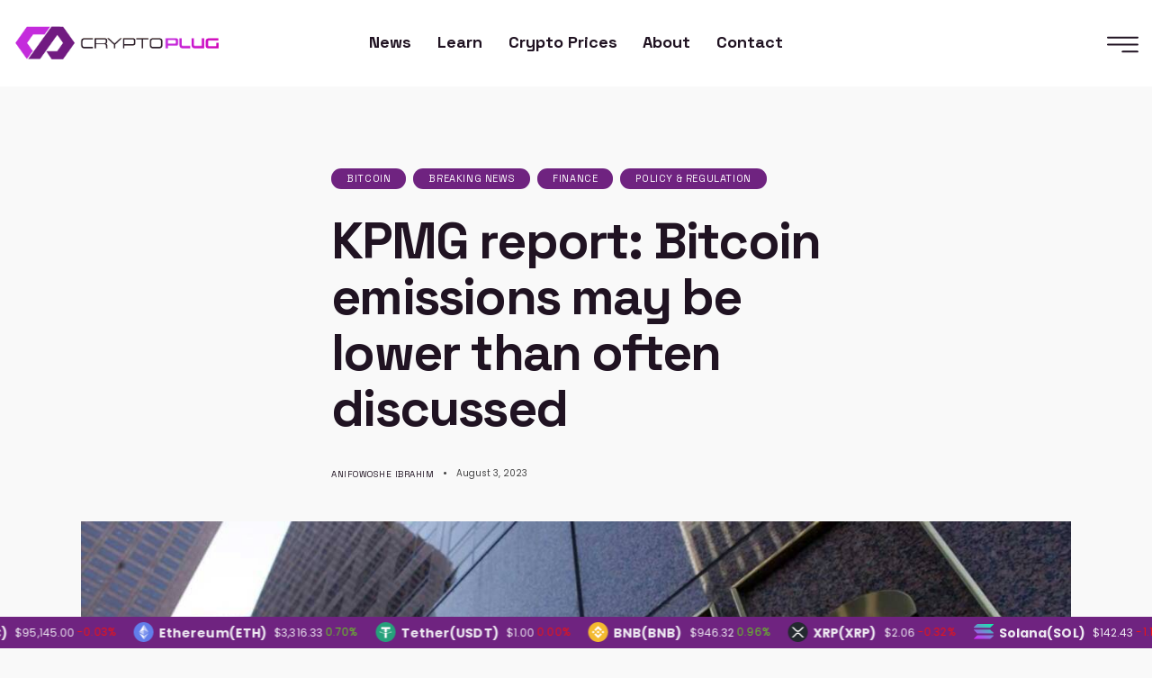

--- FILE ---
content_type: text/html; charset=UTF-8
request_url: https://cryptoplug.com/kpmg-report-bitcoin-emissions-may-be-lower-than-often-discussed/
body_size: 26930
content:
<!DOCTYPE html>
<html lang="en" class="no-js scheme_default">

<head>
				<meta charset="UTF-8">
					<meta name="viewport" content="width=device-width, initial-scale=1">
		<meta name="format-detection" content="telephone=no">
		<link rel="profile" href="//gmpg.org/xfn/11">
					<link rel="pingback" href="https://cryptoplug.com/xmlrpc.php">
			<meta name='robots' content='index, follow, max-image-preview:large, max-snippet:-1, max-video-preview:-1' />

	<!-- This site is optimized with the Yoast SEO plugin v26.7 - https://yoast.com/wordpress/plugins/seo/ -->
	<title>KPMG report: Bitcoin emissions may be lower than often discussed - Cryptoplug</title>
	<meta name="description" content="Top consulting firm KPMG has noted that Bitcoin aligns in many ways with environmental, social, and governance (ESG) principles. " />
	<link rel="canonical" href="https://cryptoplug.com/kpmg-report-bitcoin-emissions-may-be-lower-than-often-discussed/" />
	<meta property="og:locale" content="en_US" />
	<meta property="og:type" content="article" />
	<meta property="og:title" content="KPMG report: Bitcoin emissions may be lower than often discussed - Cryptoplug" />
	<meta property="og:description" content="Top consulting firm KPMG has noted that Bitcoin aligns in many ways with environmental, social, and governance (ESG) principles. " />
	<meta property="og:url" content="https://cryptoplug.com/kpmg-report-bitcoin-emissions-may-be-lower-than-often-discussed/" />
	<meta property="og:site_name" content="Cryptoplug" />
	<meta property="article:published_time" content="2023-08-03T07:18:01+00:00" />
	<meta property="article:modified_time" content="2023-08-03T07:20:16+00:00" />
	<meta property="og:image" content="https://cryptoplug.com/wp-content/uploads/2023/08/e7e49f78-c950-4b85-a89b-3c21e4a96333.jpg" />
	<meta property="og:image:width" content="1920" />
	<meta property="og:image:height" content="1080" />
	<meta property="og:image:type" content="image/jpeg" />
	<meta name="author" content="Anifowoshe Ibrahim" />
	<meta name="twitter:card" content="summary_large_image" />
	<meta name="twitter:label1" content="Written by" />
	<meta name="twitter:data1" content="Anifowoshe Ibrahim" />
	<meta name="twitter:label2" content="Est. reading time" />
	<meta name="twitter:data2" content="3 minutes" />
	<script type="application/ld+json" class="yoast-schema-graph">{"@context":"https://schema.org","@graph":[{"@type":"Article","@id":"https://cryptoplug.com/kpmg-report-bitcoin-emissions-may-be-lower-than-often-discussed/#article","isPartOf":{"@id":"https://cryptoplug.com/kpmg-report-bitcoin-emissions-may-be-lower-than-often-discussed/"},"author":[{"@id":"https://cryptoplug.com/#/schema/person/25380123d3a1be43dee0a41dafd3f1ca"}],"headline":"KPMG report: Bitcoin emissions may be lower than often discussed","datePublished":"2023-08-03T07:18:01+00:00","dateModified":"2023-08-03T07:20:16+00:00","mainEntityOfPage":{"@id":"https://cryptoplug.com/kpmg-report-bitcoin-emissions-may-be-lower-than-often-discussed/"},"wordCount":512,"commentCount":0,"publisher":{"@id":"https://cryptoplug.com/#organization"},"image":{"@id":"https://cryptoplug.com/kpmg-report-bitcoin-emissions-may-be-lower-than-often-discussed/#primaryimage"},"thumbnailUrl":"https://cryptoplug.com/wp-content/uploads/2023/08/e7e49f78-c950-4b85-a89b-3c21e4a96333.jpg","keywords":["Bitcoin","Cryptocurrency","KPMG"],"articleSection":["Bitcoin","Breaking News","Finance","Policy &amp; Regulation"],"inLanguage":"en","potentialAction":[{"@type":"CommentAction","name":"Comment","target":["https://cryptoplug.com/kpmg-report-bitcoin-emissions-may-be-lower-than-often-discussed/#respond"]}]},{"@type":"WebPage","@id":"https://cryptoplug.com/kpmg-report-bitcoin-emissions-may-be-lower-than-often-discussed/","url":"https://cryptoplug.com/kpmg-report-bitcoin-emissions-may-be-lower-than-often-discussed/","name":"KPMG report: Bitcoin emissions may be lower than often discussed - Cryptoplug","isPartOf":{"@id":"https://cryptoplug.com/#website"},"primaryImageOfPage":{"@id":"https://cryptoplug.com/kpmg-report-bitcoin-emissions-may-be-lower-than-often-discussed/#primaryimage"},"image":{"@id":"https://cryptoplug.com/kpmg-report-bitcoin-emissions-may-be-lower-than-often-discussed/#primaryimage"},"thumbnailUrl":"https://cryptoplug.com/wp-content/uploads/2023/08/e7e49f78-c950-4b85-a89b-3c21e4a96333.jpg","datePublished":"2023-08-03T07:18:01+00:00","dateModified":"2023-08-03T07:20:16+00:00","description":"Top consulting firm KPMG has noted that Bitcoin aligns in many ways with environmental, social, and governance (ESG) principles. ","breadcrumb":{"@id":"https://cryptoplug.com/kpmg-report-bitcoin-emissions-may-be-lower-than-often-discussed/#breadcrumb"},"inLanguage":"en","potentialAction":[{"@type":"ReadAction","target":["https://cryptoplug.com/kpmg-report-bitcoin-emissions-may-be-lower-than-often-discussed/"]}]},{"@type":"ImageObject","inLanguage":"en","@id":"https://cryptoplug.com/kpmg-report-bitcoin-emissions-may-be-lower-than-often-discussed/#primaryimage","url":"https://cryptoplug.com/wp-content/uploads/2023/08/e7e49f78-c950-4b85-a89b-3c21e4a96333.jpg","contentUrl":"https://cryptoplug.com/wp-content/uploads/2023/08/e7e49f78-c950-4b85-a89b-3c21e4a96333.jpg","width":1920,"height":1080},{"@type":"BreadcrumbList","@id":"https://cryptoplug.com/kpmg-report-bitcoin-emissions-may-be-lower-than-often-discussed/#breadcrumb","itemListElement":[{"@type":"ListItem","position":1,"name":"Home","item":"https://cryptoplug.com/"},{"@type":"ListItem","position":2,"name":"Blog Standard","item":"https://cryptoplug.com/?page_id=372"},{"@type":"ListItem","position":3,"name":"KPMG report: Bitcoin emissions may be lower than often discussed"}]},{"@type":"WebSite","@id":"https://cryptoplug.com/#website","url":"https://cryptoplug.com/","name":"Cryptoplug","description":"Your news and guide to cryptocurrency","publisher":{"@id":"https://cryptoplug.com/#organization"},"potentialAction":[{"@type":"SearchAction","target":{"@type":"EntryPoint","urlTemplate":"https://cryptoplug.com/?s={search_term_string}"},"query-input":{"@type":"PropertyValueSpecification","valueRequired":true,"valueName":"search_term_string"}}],"inLanguage":"en"},{"@type":"Organization","@id":"https://cryptoplug.com/#organization","name":"Crypto Plug","url":"https://cryptoplug.com/","logo":{"@type":"ImageObject","inLanguage":"en","@id":"https://cryptoplug.com/#/schema/logo/image/","url":"","contentUrl":"","caption":"Crypto Plug"},"image":{"@id":"https://cryptoplug.com/#/schema/logo/image/"}},{"@type":"Person","@id":"https://cryptoplug.com/#/schema/person/25380123d3a1be43dee0a41dafd3f1ca","name":"Anifowoshe Ibrahim","image":{"@type":"ImageObject","inLanguage":"en","@id":"https://cryptoplug.com/#/schema/person/image/a46a3786a43d13cd049768795da79166","url":"https://secure.gravatar.com/avatar/6e849c40f487d7592d5b5f4559e12cb0b42e818c554992db2e5784b936138652?s=96&d=mm&r=g","contentUrl":"https://secure.gravatar.com/avatar/6e849c40f487d7592d5b5f4559e12cb0b42e818c554992db2e5784b936138652?s=96&d=mm&r=g","caption":"Anifowoshe Ibrahim"},"url":"https://cryptoplug.com/author/anifowosheibrahim/"}]}</script>
	<!-- / Yoast SEO plugin. -->


<link rel='dns-prefetch' href='//use.typekit.net' />
<link rel='dns-prefetch' href='//fonts.googleapis.com' />
<link rel="alternate" type="application/rss+xml" title="Cryptoplug &raquo; Feed" href="https://cryptoplug.com/feed/" />
<link rel="alternate" type="application/rss+xml" title="Cryptoplug &raquo; Comments Feed" href="https://cryptoplug.com/comments/feed/" />
<link rel="alternate" type="application/rss+xml" title="Cryptoplug &raquo; KPMG report: Bitcoin emissions may be lower than often discussed Comments Feed" href="https://cryptoplug.com/kpmg-report-bitcoin-emissions-may-be-lower-than-often-discussed/feed/" />
<link rel="alternate" title="oEmbed (JSON)" type="application/json+oembed" href="https://cryptoplug.com/wp-json/oembed/1.0/embed?url=https%3A%2F%2Fcryptoplug.com%2Fkpmg-report-bitcoin-emissions-may-be-lower-than-often-discussed%2F" />
<link rel="alternate" title="oEmbed (XML)" type="text/xml+oembed" href="https://cryptoplug.com/wp-json/oembed/1.0/embed?url=https%3A%2F%2Fcryptoplug.com%2Fkpmg-report-bitcoin-emissions-may-be-lower-than-often-discussed%2F&#038;format=xml" />
			<meta property="og:type" content="article" />
			<meta property="og:url" content="https://cryptoplug.com/kpmg-report-bitcoin-emissions-may-be-lower-than-often-discussed/" />
			<meta property="og:title" content="KPMG report: Bitcoin emissions may be lower than often discussed" />
			<meta property="og:description" content="
Per the report, strategies like tapping renewable energy sources and recycling waste heat to lower emissions are being adopted.



Top consulting firm KPMG has noted that Bitcoin aligns in many ways with environmental, social, and governance (ESG) principles. 



The &quot;Big Four&quot; accounting giant agrees that despite widespread sentiment, Bitcoin is getting greener.&nbsp;



KPMG says Bitcoin ESG getting" />  
							<meta property="og:image" content="https://cryptoplug.com/wp-content/uploads/2023/08/e7e49f78-c950-4b85-a89b-3c21e4a96333.jpg"/>
				<style id='wp-img-auto-sizes-contain-inline-css' type='text/css'>
img:is([sizes=auto i],[sizes^="auto," i]){contain-intrinsic-size:3000px 1500px}
/*# sourceURL=wp-img-auto-sizes-contain-inline-css */
</style>
<link property="stylesheet" rel='stylesheet' id='trx_addons-icons-css' href='https://cryptoplug.com/wp-content/plugins/trx_addons/css/font-icons/css/trx_addons_icons.css' type='text/css' media='all' />
<link property="stylesheet" rel='stylesheet' id='qw_extensions-icons-css' href='https://cryptoplug.com/wp-content/plugins/trx_addons/addons/qw-extension/css/font-icons/css/qw_extension_icons.css' type='text/css' media='all' />
<link property="stylesheet" rel='stylesheet' id='qwery-font-europa-css' href='https://use.typekit.net/lrz6aog.css' type='text/css' media='all' />
<link property="stylesheet" rel='stylesheet' id='qwery-font-google_fonts-css' href='https://fonts.googleapis.com/css2?family=Space+Grotesk:ital,wght@0,400;0,700;1,400;1,700&#038;family=Lexend:ital,wght@0,400;0,700;1,400;1,700&#038;family=Poppins:ital,wght@0,400;0,700;1,400;1,700&#038;subset=latin,latin-ext&#038;display=swap' type='text/css' media='all' />
<link property="stylesheet" rel='stylesheet' id='qwery-fontello-css' href='https://cryptoplug.com/wp-content/themes/qwery/skins/default/css/font-icons/css/fontello.css' type='text/css' media='all' />
<style id='wp-emoji-styles-inline-css' type='text/css'>

	img.wp-smiley, img.emoji {
		display: inline !important;
		border: none !important;
		box-shadow: none !important;
		height: 1em !important;
		width: 1em !important;
		margin: 0 0.07em !important;
		vertical-align: -0.1em !important;
		background: none !important;
		padding: 0 !important;
	}
/*# sourceURL=wp-emoji-styles-inline-css */
</style>
<link property="stylesheet" rel='stylesheet' id='wp-block-library-css' href='https://cryptoplug.com/wp-includes/css/dist/block-library/style.min.css?ver=27ce39638f5618b4f821fd14049cd3c8' type='text/css' media='all' />
<style id='co-authors-plus-coauthors-style-inline-css' type='text/css'>
.wp-block-co-authors-plus-coauthors.is-layout-flow [class*=wp-block-co-authors-plus]{display:inline}

/*# sourceURL=https://cryptoplug.com/wp-content/plugins/co-authors-plus/build/blocks/block-coauthors/style-index.css */
</style>
<style id='co-authors-plus-avatar-style-inline-css' type='text/css'>
.wp-block-co-authors-plus-avatar :where(img){height:auto;max-width:100%;vertical-align:bottom}.wp-block-co-authors-plus-coauthors.is-layout-flow .wp-block-co-authors-plus-avatar :where(img){vertical-align:middle}.wp-block-co-authors-plus-avatar:is(.alignleft,.alignright){display:table}.wp-block-co-authors-plus-avatar.aligncenter{display:table;margin-inline:auto}

/*# sourceURL=https://cryptoplug.com/wp-content/plugins/co-authors-plus/build/blocks/block-coauthor-avatar/style-index.css */
</style>
<style id='co-authors-plus-image-style-inline-css' type='text/css'>
.wp-block-co-authors-plus-image{margin-bottom:0}.wp-block-co-authors-plus-image :where(img){height:auto;max-width:100%;vertical-align:bottom}.wp-block-co-authors-plus-coauthors.is-layout-flow .wp-block-co-authors-plus-image :where(img){vertical-align:middle}.wp-block-co-authors-plus-image:is(.alignfull,.alignwide) :where(img){width:100%}.wp-block-co-authors-plus-image:is(.alignleft,.alignright){display:table}.wp-block-co-authors-plus-image.aligncenter{display:table;margin-inline:auto}

/*# sourceURL=https://cryptoplug.com/wp-content/plugins/co-authors-plus/build/blocks/block-coauthor-image/style-index.css */
</style>
<style id='global-styles-inline-css' type='text/css'>
:root{--wp--preset--aspect-ratio--square: 1;--wp--preset--aspect-ratio--4-3: 4/3;--wp--preset--aspect-ratio--3-4: 3/4;--wp--preset--aspect-ratio--3-2: 3/2;--wp--preset--aspect-ratio--2-3: 2/3;--wp--preset--aspect-ratio--16-9: 16/9;--wp--preset--aspect-ratio--9-16: 9/16;--wp--preset--color--black: #000000;--wp--preset--color--cyan-bluish-gray: #abb8c3;--wp--preset--color--white: #ffffff;--wp--preset--color--pale-pink: #f78da7;--wp--preset--color--vivid-red: #cf2e2e;--wp--preset--color--luminous-vivid-orange: #ff6900;--wp--preset--color--luminous-vivid-amber: #fcb900;--wp--preset--color--light-green-cyan: #7bdcb5;--wp--preset--color--vivid-green-cyan: #00d084;--wp--preset--color--pale-cyan-blue: #8ed1fc;--wp--preset--color--vivid-cyan-blue: #0693e3;--wp--preset--color--vivid-purple: #9b51e0;--wp--preset--color--bg-color: #f9f9f9;--wp--preset--color--bd-color: #E2E2E2;--wp--preset--color--text-dark: #201322;--wp--preset--color--text-light: #444444;--wp--preset--color--text-link: #6f2380;--wp--preset--color--text-hover: #6f2380;--wp--preset--color--text-link-2: #6f2380;--wp--preset--color--text-hover-2: #8e4a97;--wp--preset--color--text-link-3: #6f2380;--wp--preset--color--text-hover-3: #8e4a97;--wp--preset--gradient--vivid-cyan-blue-to-vivid-purple: linear-gradient(135deg,rgb(6,147,227) 0%,rgb(155,81,224) 100%);--wp--preset--gradient--light-green-cyan-to-vivid-green-cyan: linear-gradient(135deg,rgb(122,220,180) 0%,rgb(0,208,130) 100%);--wp--preset--gradient--luminous-vivid-amber-to-luminous-vivid-orange: linear-gradient(135deg,rgb(252,185,0) 0%,rgb(255,105,0) 100%);--wp--preset--gradient--luminous-vivid-orange-to-vivid-red: linear-gradient(135deg,rgb(255,105,0) 0%,rgb(207,46,46) 100%);--wp--preset--gradient--very-light-gray-to-cyan-bluish-gray: linear-gradient(135deg,rgb(238,238,238) 0%,rgb(169,184,195) 100%);--wp--preset--gradient--cool-to-warm-spectrum: linear-gradient(135deg,rgb(74,234,220) 0%,rgb(151,120,209) 20%,rgb(207,42,186) 40%,rgb(238,44,130) 60%,rgb(251,105,98) 80%,rgb(254,248,76) 100%);--wp--preset--gradient--blush-light-purple: linear-gradient(135deg,rgb(255,206,236) 0%,rgb(152,150,240) 100%);--wp--preset--gradient--blush-bordeaux: linear-gradient(135deg,rgb(254,205,165) 0%,rgb(254,45,45) 50%,rgb(107,0,62) 100%);--wp--preset--gradient--luminous-dusk: linear-gradient(135deg,rgb(255,203,112) 0%,rgb(199,81,192) 50%,rgb(65,88,208) 100%);--wp--preset--gradient--pale-ocean: linear-gradient(135deg,rgb(255,245,203) 0%,rgb(182,227,212) 50%,rgb(51,167,181) 100%);--wp--preset--gradient--electric-grass: linear-gradient(135deg,rgb(202,248,128) 0%,rgb(113,206,126) 100%);--wp--preset--gradient--midnight: linear-gradient(135deg,rgb(2,3,129) 0%,rgb(40,116,252) 100%);--wp--preset--gradient--vertical-link-to-hover: linear-gradient(to bottom,var(--theme-color-text_link) 0%,var(--theme-color-text_hover) 100%);--wp--preset--gradient--diagonal-link-to-hover: linear-gradient(to bottom right,var(--theme-color-text_link) 0%,var(--theme-color-text_hover) 100%);--wp--preset--font-size--small: 13px;--wp--preset--font-size--medium: clamp(14px, 0.875rem + ((1vw - 3.2px) * 0.6), 20px);--wp--preset--font-size--large: clamp(22.041px, 1.378rem + ((1vw - 3.2px) * 1.396), 36px);--wp--preset--font-size--x-large: clamp(25.014px, 1.563rem + ((1vw - 3.2px) * 1.699), 42px);--wp--preset--font-family--p-font: Poppins,sans-serif;--wp--preset--font-family--h-1-font: "Space Grotesk",sans-serif;--wp--preset--font-family--logo-font: Lexend,sans-serif;--wp--preset--font-family--input-font: inherit;--wp--preset--spacing--20: 0.44rem;--wp--preset--spacing--30: 0.67rem;--wp--preset--spacing--40: 1rem;--wp--preset--spacing--50: 1.5rem;--wp--preset--spacing--60: 2.25rem;--wp--preset--spacing--70: 3.38rem;--wp--preset--spacing--80: 5.06rem;--wp--preset--shadow--natural: 6px 6px 9px rgba(0, 0, 0, 0.2);--wp--preset--shadow--deep: 12px 12px 50px rgba(0, 0, 0, 0.4);--wp--preset--shadow--sharp: 6px 6px 0px rgba(0, 0, 0, 0.2);--wp--preset--shadow--outlined: 6px 6px 0px -3px rgb(255, 255, 255), 6px 6px rgb(0, 0, 0);--wp--preset--shadow--crisp: 6px 6px 0px rgb(0, 0, 0);--wp--custom--spacing--tiny: var(--sc-space-tiny,   1rem);--wp--custom--spacing--small: var(--sc-space-small,  2rem);--wp--custom--spacing--medium: var(--sc-space-medium, 3.3333rem);--wp--custom--spacing--large: var(--sc-space-large,  6.6667rem);--wp--custom--spacing--huge: var(--sc-space-huge,   8.6667rem);}:root { --wp--style--global--content-size: 870px;--wp--style--global--wide-size: 1320px; }:where(body) { margin: 0; }.wp-site-blocks > .alignleft { float: left; margin-right: 2em; }.wp-site-blocks > .alignright { float: right; margin-left: 2em; }.wp-site-blocks > .aligncenter { justify-content: center; margin-left: auto; margin-right: auto; }:where(.is-layout-flex){gap: 0.5em;}:where(.is-layout-grid){gap: 0.5em;}.is-layout-flow > .alignleft{float: left;margin-inline-start: 0;margin-inline-end: 2em;}.is-layout-flow > .alignright{float: right;margin-inline-start: 2em;margin-inline-end: 0;}.is-layout-flow > .aligncenter{margin-left: auto !important;margin-right: auto !important;}.is-layout-constrained > .alignleft{float: left;margin-inline-start: 0;margin-inline-end: 2em;}.is-layout-constrained > .alignright{float: right;margin-inline-start: 2em;margin-inline-end: 0;}.is-layout-constrained > .aligncenter{margin-left: auto !important;margin-right: auto !important;}.is-layout-constrained > :where(:not(.alignleft):not(.alignright):not(.alignfull)){max-width: var(--wp--style--global--content-size);margin-left: auto !important;margin-right: auto !important;}.is-layout-constrained > .alignwide{max-width: var(--wp--style--global--wide-size);}body .is-layout-flex{display: flex;}.is-layout-flex{flex-wrap: wrap;align-items: center;}.is-layout-flex > :is(*, div){margin: 0;}body .is-layout-grid{display: grid;}.is-layout-grid > :is(*, div){margin: 0;}body{padding-top: 0px;padding-right: 0px;padding-bottom: 0px;padding-left: 0px;}a:where(:not(.wp-element-button)){text-decoration: underline;}:root :where(.wp-element-button, .wp-block-button__link){background-color: #32373c;border-width: 0;color: #fff;font-family: inherit;font-size: inherit;font-style: inherit;font-weight: inherit;letter-spacing: inherit;line-height: inherit;padding-top: calc(0.667em + 2px);padding-right: calc(1.333em + 2px);padding-bottom: calc(0.667em + 2px);padding-left: calc(1.333em + 2px);text-decoration: none;text-transform: inherit;}.has-black-color{color: var(--wp--preset--color--black) !important;}.has-cyan-bluish-gray-color{color: var(--wp--preset--color--cyan-bluish-gray) !important;}.has-white-color{color: var(--wp--preset--color--white) !important;}.has-pale-pink-color{color: var(--wp--preset--color--pale-pink) !important;}.has-vivid-red-color{color: var(--wp--preset--color--vivid-red) !important;}.has-luminous-vivid-orange-color{color: var(--wp--preset--color--luminous-vivid-orange) !important;}.has-luminous-vivid-amber-color{color: var(--wp--preset--color--luminous-vivid-amber) !important;}.has-light-green-cyan-color{color: var(--wp--preset--color--light-green-cyan) !important;}.has-vivid-green-cyan-color{color: var(--wp--preset--color--vivid-green-cyan) !important;}.has-pale-cyan-blue-color{color: var(--wp--preset--color--pale-cyan-blue) !important;}.has-vivid-cyan-blue-color{color: var(--wp--preset--color--vivid-cyan-blue) !important;}.has-vivid-purple-color{color: var(--wp--preset--color--vivid-purple) !important;}.has-bg-color-color{color: var(--wp--preset--color--bg-color) !important;}.has-bd-color-color{color: var(--wp--preset--color--bd-color) !important;}.has-text-dark-color{color: var(--wp--preset--color--text-dark) !important;}.has-text-light-color{color: var(--wp--preset--color--text-light) !important;}.has-text-link-color{color: var(--wp--preset--color--text-link) !important;}.has-text-hover-color{color: var(--wp--preset--color--text-hover) !important;}.has-text-link-2-color{color: var(--wp--preset--color--text-link-2) !important;}.has-text-hover-2-color{color: var(--wp--preset--color--text-hover-2) !important;}.has-text-link-3-color{color: var(--wp--preset--color--text-link-3) !important;}.has-text-hover-3-color{color: var(--wp--preset--color--text-hover-3) !important;}.has-black-background-color{background-color: var(--wp--preset--color--black) !important;}.has-cyan-bluish-gray-background-color{background-color: var(--wp--preset--color--cyan-bluish-gray) !important;}.has-white-background-color{background-color: var(--wp--preset--color--white) !important;}.has-pale-pink-background-color{background-color: var(--wp--preset--color--pale-pink) !important;}.has-vivid-red-background-color{background-color: var(--wp--preset--color--vivid-red) !important;}.has-luminous-vivid-orange-background-color{background-color: var(--wp--preset--color--luminous-vivid-orange) !important;}.has-luminous-vivid-amber-background-color{background-color: var(--wp--preset--color--luminous-vivid-amber) !important;}.has-light-green-cyan-background-color{background-color: var(--wp--preset--color--light-green-cyan) !important;}.has-vivid-green-cyan-background-color{background-color: var(--wp--preset--color--vivid-green-cyan) !important;}.has-pale-cyan-blue-background-color{background-color: var(--wp--preset--color--pale-cyan-blue) !important;}.has-vivid-cyan-blue-background-color{background-color: var(--wp--preset--color--vivid-cyan-blue) !important;}.has-vivid-purple-background-color{background-color: var(--wp--preset--color--vivid-purple) !important;}.has-bg-color-background-color{background-color: var(--wp--preset--color--bg-color) !important;}.has-bd-color-background-color{background-color: var(--wp--preset--color--bd-color) !important;}.has-text-dark-background-color{background-color: var(--wp--preset--color--text-dark) !important;}.has-text-light-background-color{background-color: var(--wp--preset--color--text-light) !important;}.has-text-link-background-color{background-color: var(--wp--preset--color--text-link) !important;}.has-text-hover-background-color{background-color: var(--wp--preset--color--text-hover) !important;}.has-text-link-2-background-color{background-color: var(--wp--preset--color--text-link-2) !important;}.has-text-hover-2-background-color{background-color: var(--wp--preset--color--text-hover-2) !important;}.has-text-link-3-background-color{background-color: var(--wp--preset--color--text-link-3) !important;}.has-text-hover-3-background-color{background-color: var(--wp--preset--color--text-hover-3) !important;}.has-black-border-color{border-color: var(--wp--preset--color--black) !important;}.has-cyan-bluish-gray-border-color{border-color: var(--wp--preset--color--cyan-bluish-gray) !important;}.has-white-border-color{border-color: var(--wp--preset--color--white) !important;}.has-pale-pink-border-color{border-color: var(--wp--preset--color--pale-pink) !important;}.has-vivid-red-border-color{border-color: var(--wp--preset--color--vivid-red) !important;}.has-luminous-vivid-orange-border-color{border-color: var(--wp--preset--color--luminous-vivid-orange) !important;}.has-luminous-vivid-amber-border-color{border-color: var(--wp--preset--color--luminous-vivid-amber) !important;}.has-light-green-cyan-border-color{border-color: var(--wp--preset--color--light-green-cyan) !important;}.has-vivid-green-cyan-border-color{border-color: var(--wp--preset--color--vivid-green-cyan) !important;}.has-pale-cyan-blue-border-color{border-color: var(--wp--preset--color--pale-cyan-blue) !important;}.has-vivid-cyan-blue-border-color{border-color: var(--wp--preset--color--vivid-cyan-blue) !important;}.has-vivid-purple-border-color{border-color: var(--wp--preset--color--vivid-purple) !important;}.has-bg-color-border-color{border-color: var(--wp--preset--color--bg-color) !important;}.has-bd-color-border-color{border-color: var(--wp--preset--color--bd-color) !important;}.has-text-dark-border-color{border-color: var(--wp--preset--color--text-dark) !important;}.has-text-light-border-color{border-color: var(--wp--preset--color--text-light) !important;}.has-text-link-border-color{border-color: var(--wp--preset--color--text-link) !important;}.has-text-hover-border-color{border-color: var(--wp--preset--color--text-hover) !important;}.has-text-link-2-border-color{border-color: var(--wp--preset--color--text-link-2) !important;}.has-text-hover-2-border-color{border-color: var(--wp--preset--color--text-hover-2) !important;}.has-text-link-3-border-color{border-color: var(--wp--preset--color--text-link-3) !important;}.has-text-hover-3-border-color{border-color: var(--wp--preset--color--text-hover-3) !important;}.has-vivid-cyan-blue-to-vivid-purple-gradient-background{background: var(--wp--preset--gradient--vivid-cyan-blue-to-vivid-purple) !important;}.has-light-green-cyan-to-vivid-green-cyan-gradient-background{background: var(--wp--preset--gradient--light-green-cyan-to-vivid-green-cyan) !important;}.has-luminous-vivid-amber-to-luminous-vivid-orange-gradient-background{background: var(--wp--preset--gradient--luminous-vivid-amber-to-luminous-vivid-orange) !important;}.has-luminous-vivid-orange-to-vivid-red-gradient-background{background: var(--wp--preset--gradient--luminous-vivid-orange-to-vivid-red) !important;}.has-very-light-gray-to-cyan-bluish-gray-gradient-background{background: var(--wp--preset--gradient--very-light-gray-to-cyan-bluish-gray) !important;}.has-cool-to-warm-spectrum-gradient-background{background: var(--wp--preset--gradient--cool-to-warm-spectrum) !important;}.has-blush-light-purple-gradient-background{background: var(--wp--preset--gradient--blush-light-purple) !important;}.has-blush-bordeaux-gradient-background{background: var(--wp--preset--gradient--blush-bordeaux) !important;}.has-luminous-dusk-gradient-background{background: var(--wp--preset--gradient--luminous-dusk) !important;}.has-pale-ocean-gradient-background{background: var(--wp--preset--gradient--pale-ocean) !important;}.has-electric-grass-gradient-background{background: var(--wp--preset--gradient--electric-grass) !important;}.has-midnight-gradient-background{background: var(--wp--preset--gradient--midnight) !important;}.has-vertical-link-to-hover-gradient-background{background: var(--wp--preset--gradient--vertical-link-to-hover) !important;}.has-diagonal-link-to-hover-gradient-background{background: var(--wp--preset--gradient--diagonal-link-to-hover) !important;}.has-small-font-size{font-size: var(--wp--preset--font-size--small) !important;}.has-medium-font-size{font-size: var(--wp--preset--font-size--medium) !important;}.has-large-font-size{font-size: var(--wp--preset--font-size--large) !important;}.has-x-large-font-size{font-size: var(--wp--preset--font-size--x-large) !important;}.has-p-font-font-family{font-family: var(--wp--preset--font-family--p-font) !important;}.has-h-1-font-font-family{font-family: var(--wp--preset--font-family--h-1-font) !important;}.has-logo-font-font-family{font-family: var(--wp--preset--font-family--logo-font) !important;}.has-input-font-font-family{font-family: var(--wp--preset--font-family--input-font) !important;}
:root :where(.wp-block-button .wp-block-button__link){background-color: var(--theme-color-text_link);border-radius: 0;color: var(--theme-color-inverse_link);font-family: var(--theme-font-button_font-family);font-size: var(--theme-font-button_font-size);font-weight: var(--theme-font-button_font-weight);line-height: var(--theme-font-button_line-height);}
:where(.wp-block-post-template.is-layout-flex){gap: 1.25em;}:where(.wp-block-post-template.is-layout-grid){gap: 1.25em;}
:where(.wp-block-term-template.is-layout-flex){gap: 1.25em;}:where(.wp-block-term-template.is-layout-grid){gap: 1.25em;}
:where(.wp-block-columns.is-layout-flex){gap: 2em;}:where(.wp-block-columns.is-layout-grid){gap: 2em;}
:root :where(.wp-block-pullquote){border-width: 1px 0;font-size: clamp(0.984em, 0.984rem + ((1vw - 0.2em) * 0.826), 1.5em);line-height: 1.6;}
:root :where(.wp-block-post-comments){padding-top: var(--wp--custom--spacing--small);}
:root :where(.wp-block-quote){border-width: 1px;}
/*# sourceURL=global-styles-inline-css */
</style>
<link property="stylesheet" rel='stylesheet' id='advanced-popups-css' href='https://cryptoplug.com/wp-content/plugins/advanced-popups/public/css/advanced-popups-public.css?ver=1.2.2' type='text/css' media='all' />
<link property="stylesheet" rel='stylesheet' id='dnd-upload-cf7-css' href='https://cryptoplug.com/wp-content/plugins/drag-and-drop-multiple-file-upload-contact-form-7/assets/css/dnd-upload-cf7.css?ver=1.3.9.3' type='text/css' media='all' />
<link property="stylesheet" rel='stylesheet' id='contact-form-7-css' href='https://cryptoplug.com/wp-content/plugins/contact-form-7/includes/css/styles.css?ver=6.1.4' type='text/css' media='all' />
<link property="stylesheet" rel='stylesheet' id='magnific-popup-css' href='https://cryptoplug.com/wp-content/plugins/trx_addons/js/magnific/magnific-popup.min.css' type='text/css' media='all' />

<link property="stylesheet" rel='stylesheet' id='elementor-icons-css' href='https://cryptoplug.com/wp-content/plugins/elementor/assets/lib/eicons/css/elementor-icons.min.css?ver=5.45.0' type='text/css' media='all' />
<link property="stylesheet" rel='stylesheet' id='elementor-frontend-css' href='https://cryptoplug.com/wp-content/plugins/elementor/assets/css/frontend.min.css?ver=3.34.1' type='text/css' media='all' />
<style id='elementor-frontend-inline-css' type='text/css'>
.elementor-kit-15{--e-global-color-primary:#6EC1E4;--e-global-color-secondary:#54595F;--e-global-color-text:#7A7A7A;--e-global-color-accent:#61CE70;--e-global-color-61c01e98:#4054B2;--e-global-color-69bf31ed:#23A455;--e-global-color-7a1ccbe5:#000;--e-global-color-13ed1179:#FFF;--e-global-typography-primary-font-family:"Roboto";--e-global-typography-primary-font-weight:600;--e-global-typography-secondary-font-family:"Roboto Slab";--e-global-typography-secondary-font-weight:400;--e-global-typography-text-font-family:"Roboto";--e-global-typography-text-font-weight:400;--e-global-typography-accent-font-family:"Roboto";--e-global-typography-accent-font-weight:500;}.elementor-section.elementor-section-boxed > .elementor-container{max-width:1350px;}.e-con{--container-max-width:1350px;}{}.sc_layouts_title_caption{display:var(--page-title-display);}@media(max-width:1024px){.elementor-section.elementor-section-boxed > .elementor-container{max-width:1024px;}.e-con{--container-max-width:1024px;}}@media(max-width:767px){.elementor-section.elementor-section-boxed > .elementor-container{max-width:767px;}.e-con{--container-max-width:767px;}}
/*# sourceURL=elementor-frontend-inline-css */
</style>
<style id="elementor-post-18482">.elementor-18482 .elementor-element.elementor-element-9e343c5 > .elementor-container > .elementor-column > .elementor-widget-wrap{align-content:center;align-items:center;}.elementor-18482 .elementor-element.elementor-element-9e343c5:not(.elementor-motion-effects-element-type-background), .elementor-18482 .elementor-element.elementor-element-9e343c5 > .elementor-motion-effects-container > .elementor-motion-effects-layer{background-color:#FFFFFF;}.elementor-18482 .elementor-element.elementor-element-9e343c5 .trx_addons_bg_text{z-index:0;}.elementor-18482 .elementor-element.elementor-element-9e343c5 .trx_addons_bg_text.trx_addons_marquee_wrap:not(.trx_addons_marquee_reverse) .trx_addons_marquee_element{padding-right:50px;}.elementor-18482 .elementor-element.elementor-element-9e343c5 .trx_addons_bg_text.trx_addons_marquee_wrap.trx_addons_marquee_reverse .trx_addons_marquee_element{padding-left:50px;}.elementor-18482 .elementor-element.elementor-element-9e343c5{transition:background 0.3s, border 0.3s, border-radius 0.3s, box-shadow 0.3s;margin-top:0px;margin-bottom:0px;padding:10px 0px 10px 0px;}.elementor-18482 .elementor-element.elementor-element-9e343c5 > .elementor-background-overlay{transition:background 0.3s, border-radius 0.3s, opacity 0.3s;}.elementor-18482 .elementor-element.elementor-element-e037da2 .logo_image{max-height:55px;}.elementor-18482 .elementor-element.elementor-element-8dfc654 > .elementor-widget-container{margin:0px 0px -6px 5px;}.elementor-18482 .elementor-element.elementor-element-8dfc654 .elementor-icon-wrapper{text-align:center;}.elementor-18482 .elementor-element.elementor-element-8dfc654.elementor-view-stacked .elementor-icon{background-color:#3C3C3C;}.elementor-18482 .elementor-element.elementor-element-8dfc654.elementor-view-framed .elementor-icon, .elementor-18482 .elementor-element.elementor-element-8dfc654.elementor-view-default .elementor-icon{color:#3C3C3C;border-color:#3C3C3C;}.elementor-18482 .elementor-element.elementor-element-8dfc654.elementor-view-framed .elementor-icon, .elementor-18482 .elementor-element.elementor-element-8dfc654.elementor-view-default .elementor-icon svg{fill:#3C3C3C;}.elementor-18482 .elementor-element.elementor-element-8dfc654 .elementor-icon{font-size:35px;}.elementor-18482 .elementor-element.elementor-element-8dfc654 .elementor-icon svg{height:35px;}.elementor-18482 .elementor-element.elementor-element-7d827e7 > .elementor-container > .elementor-column > .elementor-widget-wrap{align-content:center;align-items:center;}.elementor-18482 .elementor-element.elementor-element-7d827e7:not(.elementor-motion-effects-element-type-background), .elementor-18482 .elementor-element.elementor-element-7d827e7 > .elementor-motion-effects-container > .elementor-motion-effects-layer{background-color:#FFFFFF;}.elementor-18482 .elementor-element.elementor-element-7d827e7 .trx_addons_bg_text{z-index:0;}.elementor-18482 .elementor-element.elementor-element-7d827e7 .trx_addons_bg_text.trx_addons_marquee_wrap:not(.trx_addons_marquee_reverse) .trx_addons_marquee_element{padding-right:50px;}.elementor-18482 .elementor-element.elementor-element-7d827e7 .trx_addons_bg_text.trx_addons_marquee_wrap.trx_addons_marquee_reverse .trx_addons_marquee_element{padding-left:50px;}.elementor-18482 .elementor-element.elementor-element-7d827e7{transition:background 0.3s, border 0.3s, border-radius 0.3s, box-shadow 0.3s;padding:24px 0px 24px 0px;}.elementor-18482 .elementor-element.elementor-element-7d827e7 > .elementor-background-overlay{transition:background 0.3s, border-radius 0.3s, opacity 0.3s;}.elementor-18482 .elementor-element.elementor-element-691f36fb .logo_image{max-height:50px;}.elementor-18482 .elementor-element.elementor-element-2eb6167 > .elementor-widget-container{margin:0px 0px -6px 5px;}.elementor-18482 .elementor-element.elementor-element-2eb6167 .elementor-icon-wrapper{text-align:center;}.elementor-18482 .elementor-element.elementor-element-2eb6167.elementor-view-stacked .elementor-icon{background-color:#3C3C3C;}.elementor-18482 .elementor-element.elementor-element-2eb6167.elementor-view-framed .elementor-icon, .elementor-18482 .elementor-element.elementor-element-2eb6167.elementor-view-default .elementor-icon{color:#3C3C3C;border-color:#3C3C3C;}.elementor-18482 .elementor-element.elementor-element-2eb6167.elementor-view-framed .elementor-icon, .elementor-18482 .elementor-element.elementor-element-2eb6167.elementor-view-default .elementor-icon svg{fill:#3C3C3C;}.elementor-18482 .elementor-element.elementor-element-2eb6167 .elementor-icon{font-size:35px;}.elementor-18482 .elementor-element.elementor-element-2eb6167 .elementor-icon svg{height:35px;}.trx-addons-layout--edit-mode .trx-addons-layout__inner{background-color:var(--theme-color-bg_color);}.trx-addons-layout--single-preview .trx-addons-layout__inner{background-color:var(--theme-color-bg_color);}@media(max-width:1024px){.elementor-18482 .elementor-element.elementor-element-7d827e7{padding:20px 0px 20px 0px;}}@media(max-width:767px){.elementor-18482 .elementor-element.elementor-element-7d827e7{padding:10px 0px 10px 0px;}.elementor-18482 .elementor-element.elementor-element-6998bb3{width:50%;}.elementor-18482 .elementor-element.elementor-element-2867a08e{width:50%;}}</style>
<style id="elementor-post-4105">.elementor-4105 .elementor-element.elementor-element-72cd4b1:not(.elementor-motion-effects-element-type-background), .elementor-4105 .elementor-element.elementor-element-72cd4b1 > .elementor-motion-effects-container > .elementor-motion-effects-layer{background-color:#211222;}.elementor-4105 .elementor-element.elementor-element-72cd4b1 .trx_addons_bg_text{z-index:0;}.elementor-4105 .elementor-element.elementor-element-72cd4b1 .trx_addons_bg_text.trx_addons_marquee_wrap:not(.trx_addons_marquee_reverse) .trx_addons_marquee_element{padding-right:50px;}.elementor-4105 .elementor-element.elementor-element-72cd4b1 .trx_addons_bg_text.trx_addons_marquee_wrap.trx_addons_marquee_reverse .trx_addons_marquee_element{padding-left:50px;}.elementor-4105 .elementor-element.elementor-element-72cd4b1{transition:background 0.3s, border 0.3s, border-radius 0.3s, box-shadow 0.3s;padding:0px 0px 0px 0px;}.elementor-4105 .elementor-element.elementor-element-72cd4b1 > .elementor-background-overlay{transition:background 0.3s, border-radius 0.3s, opacity 0.3s;}.elementor-4105 .elementor-element.elementor-element-8a50db0{--spacer-size:40px;}.elementor-4105 .elementor-element.elementor-element-1d71a93:not(.elementor-motion-effects-element-type-background), .elementor-4105 .elementor-element.elementor-element-1d71a93 > .elementor-motion-effects-container > .elementor-motion-effects-layer{background-color:#211222;}.elementor-4105 .elementor-element.elementor-element-1d71a93 .trx_addons_bg_text{z-index:0;}.elementor-4105 .elementor-element.elementor-element-1d71a93 .trx_addons_bg_text.trx_addons_marquee_wrap:not(.trx_addons_marquee_reverse) .trx_addons_marquee_element{padding-right:50px;}.elementor-4105 .elementor-element.elementor-element-1d71a93 .trx_addons_bg_text.trx_addons_marquee_wrap.trx_addons_marquee_reverse .trx_addons_marquee_element{padding-left:50px;}.elementor-4105 .elementor-element.elementor-element-1d71a93{transition:background 0.3s, border 0.3s, border-radius 0.3s, box-shadow 0.3s;}.elementor-4105 .elementor-element.elementor-element-1d71a93 > .elementor-background-overlay{transition:background 0.3s, border-radius 0.3s, opacity 0.3s;}.elementor-bc-flex-widget .elementor-4105 .elementor-element.elementor-element-349caab.elementor-column .elementor-widget-wrap{align-items:flex-end;}.elementor-4105 .elementor-element.elementor-element-349caab.elementor-column.elementor-element[data-element_type="column"] > .elementor-widget-wrap.elementor-element-populated{align-content:flex-end;align-items:flex-end;}.elementor-4105 .elementor-element.elementor-element-5df9f10 .elementor-icon-wrapper{text-align:center;}.elementor-4105 .elementor-element.elementor-element-5df9f10.elementor-view-stacked .elementor-icon{background-color:#6F2380;}.elementor-4105 .elementor-element.elementor-element-5df9f10.elementor-view-framed .elementor-icon, .elementor-4105 .elementor-element.elementor-element-5df9f10.elementor-view-default .elementor-icon{color:#6F2380;border-color:#6F2380;}.elementor-4105 .elementor-element.elementor-element-5df9f10.elementor-view-framed .elementor-icon, .elementor-4105 .elementor-element.elementor-element-5df9f10.elementor-view-default .elementor-icon svg{fill:#6F2380;}.elementor-4105 .elementor-element.elementor-element-5df9f10 .elementor-icon{font-size:22px;padding:8px;}.elementor-4105 .elementor-element.elementor-element-5df9f10 .elementor-icon svg{height:22px;}.elementor-4105 .elementor-element.elementor-element-57256d5{--spacer-size:24px;}.elementor-4105 .elementor-element.elementor-element-75053b3 .sc_item_title{color:#DED9E2;}.elementor-4105 .elementor-element.elementor-element-75053b3 .sc_item_title_text{-webkit-text-stroke-width:0px;}.elementor-4105 .elementor-element.elementor-element-75053b3 .sc_item_title_text2{-webkit-text-stroke-width:0px;}.elementor-4105 .elementor-element.elementor-element-8b76ff0{--spacer-size:37px;}.elementor-4105 .elementor-element.elementor-element-9fda2a2:not(.elementor-motion-effects-element-type-background), .elementor-4105 .elementor-element.elementor-element-9fda2a2 > .elementor-motion-effects-container > .elementor-motion-effects-layer{background-color:#211222;}.elementor-4105 .elementor-element.elementor-element-9fda2a2 .trx_addons_bg_text{z-index:0;}.elementor-4105 .elementor-element.elementor-element-9fda2a2 .trx_addons_bg_text.trx_addons_marquee_wrap:not(.trx_addons_marquee_reverse) .trx_addons_marquee_element{padding-right:50px;}.elementor-4105 .elementor-element.elementor-element-9fda2a2 .trx_addons_bg_text.trx_addons_marquee_wrap.trx_addons_marquee_reverse .trx_addons_marquee_element{padding-left:50px;}.elementor-4105 .elementor-element.elementor-element-9fda2a2{transition:background 0.3s, border 0.3s, border-radius 0.3s, box-shadow 0.3s;padding:0px 0px 0px 0px;}.elementor-4105 .elementor-element.elementor-element-9fda2a2 > .elementor-background-overlay{transition:background 0.3s, border-radius 0.3s, opacity 0.3s;}.elementor-4105 .elementor-element.elementor-element-4171888{--spacer-size:40px;}.elementor-4105 .elementor-element.elementor-element-8f6299d:not(.elementor-motion-effects-element-type-background), .elementor-4105 .elementor-element.elementor-element-8f6299d > .elementor-motion-effects-container > .elementor-motion-effects-layer{background-color:#211222;}.elementor-4105 .elementor-element.elementor-element-8f6299d .trx_addons_bg_text{z-index:0;}.elementor-4105 .elementor-element.elementor-element-8f6299d .trx_addons_bg_text.trx_addons_marquee_wrap:not(.trx_addons_marquee_reverse) .trx_addons_marquee_element{padding-right:50px;}.elementor-4105 .elementor-element.elementor-element-8f6299d .trx_addons_bg_text.trx_addons_marquee_wrap.trx_addons_marquee_reverse .trx_addons_marquee_element{padding-left:50px;}.elementor-4105 .elementor-element.elementor-element-8f6299d{transition:background 0.3s, border 0.3s, border-radius 0.3s, box-shadow 0.3s;}.elementor-4105 .elementor-element.elementor-element-8f6299d > .elementor-background-overlay{transition:background 0.3s, border-radius 0.3s, opacity 0.3s;}.elementor-bc-flex-widget .elementor-4105 .elementor-element.elementor-element-57fb1a6.elementor-column .elementor-widget-wrap{align-items:flex-end;}.elementor-4105 .elementor-element.elementor-element-57fb1a6.elementor-column.elementor-element[data-element_type="column"] > .elementor-widget-wrap.elementor-element-populated{align-content:flex-end;align-items:flex-end;}.elementor-bc-flex-widget .elementor-4105 .elementor-element.elementor-element-343177d.elementor-column .elementor-widget-wrap{align-items:center;}.elementor-4105 .elementor-element.elementor-element-343177d.elementor-column.elementor-element[data-element_type="column"] > .elementor-widget-wrap.elementor-element-populated{align-content:center;align-items:center;}.elementor-4105 .elementor-element.elementor-element-343177d.elementor-column > .elementor-widget-wrap{justify-content:center;}.elementor-4105 .elementor-element.elementor-element-db61e8d .sc_item_title{color:#DED9E2;}.elementor-4105 .elementor-element.elementor-element-db61e8d .sc_item_title_text{-webkit-text-stroke-width:0px;}.elementor-4105 .elementor-element.elementor-element-db61e8d .sc_item_title_text2{-webkit-text-stroke-width:0px;}.elementor-4105 .elementor-element.elementor-element-b2f4437{--spacer-size:50px;}.elementor-4105 .elementor-element.elementor-element-2f6f66a6:not(.elementor-motion-effects-element-type-background), .elementor-4105 .elementor-element.elementor-element-2f6f66a6 > .elementor-motion-effects-container > .elementor-motion-effects-layer{background-color:#211222;}.elementor-4105 .elementor-element.elementor-element-2f6f66a6 .trx_addons_bg_text{z-index:0;}.elementor-4105 .elementor-element.elementor-element-2f6f66a6 .trx_addons_bg_text.trx_addons_marquee_wrap:not(.trx_addons_marquee_reverse) .trx_addons_marquee_element{padding-right:50px;}.elementor-4105 .elementor-element.elementor-element-2f6f66a6 .trx_addons_bg_text.trx_addons_marquee_wrap.trx_addons_marquee_reverse .trx_addons_marquee_element{padding-left:50px;}.elementor-4105 .elementor-element.elementor-element-2f6f66a6{transition:background 0.3s, border 0.3s, border-radius 0.3s, box-shadow 0.3s;}.elementor-4105 .elementor-element.elementor-element-2f6f66a6 > .elementor-background-overlay{transition:background 0.3s, border-radius 0.3s, opacity 0.3s;}.elementor-4105 .elementor-element.elementor-element-55d64fb{--spacer-size:56px;}.elementor-4105 .elementor-element.elementor-element-5e4ed54e{--spacer-size:20px;}.elementor-4105 .elementor-element.elementor-element-2fef6c75{--spacer-size:20px;}.elementor-4105 .elementor-element.elementor-element-7f8047b > .elementor-container > .elementor-column > .elementor-widget-wrap{align-content:center;align-items:center;}.elementor-4105 .elementor-element.elementor-element-7f8047b:not(.elementor-motion-effects-element-type-background), .elementor-4105 .elementor-element.elementor-element-7f8047b > .elementor-motion-effects-container > .elementor-motion-effects-layer{background-color:#211222;}.elementor-4105 .elementor-element.elementor-element-7f8047b .trx_addons_bg_text{z-index:0;}.elementor-4105 .elementor-element.elementor-element-7f8047b .trx_addons_bg_text.trx_addons_marquee_wrap:not(.trx_addons_marquee_reverse) .trx_addons_marquee_element{padding-right:50px;}.elementor-4105 .elementor-element.elementor-element-7f8047b .trx_addons_bg_text.trx_addons_marquee_wrap.trx_addons_marquee_reverse .trx_addons_marquee_element{padding-left:50px;}.elementor-4105 .elementor-element.elementor-element-7f8047b{transition:background 0.3s, border 0.3s, border-radius 0.3s, box-shadow 0.3s;padding:0px 0px 0px 0px;}.elementor-4105 .elementor-element.elementor-element-7f8047b > .elementor-background-overlay{transition:background 0.3s, border-radius 0.3s, opacity 0.3s;}.elementor-4105 .elementor-element.elementor-element-2d2ee1f{font-size:16px;color:#EDE8F1;}.elementor-4105 .elementor-element.elementor-element-6e16bdc .sc_item_title_text{-webkit-text-stroke-width:0px;}.elementor-4105 .elementor-element.elementor-element-6e16bdc .sc_item_title_text2{-webkit-text-stroke-width:0px;}.elementor-4105 .elementor-element.elementor-element-992f4f0:not(.elementor-motion-effects-element-type-background), .elementor-4105 .elementor-element.elementor-element-992f4f0 > .elementor-motion-effects-container > .elementor-motion-effects-layer{background-color:#211222;}.elementor-4105 .elementor-element.elementor-element-992f4f0 .trx_addons_bg_text{z-index:0;}.elementor-4105 .elementor-element.elementor-element-992f4f0 .trx_addons_bg_text.trx_addons_marquee_wrap:not(.trx_addons_marquee_reverse) .trx_addons_marquee_element{padding-right:50px;}.elementor-4105 .elementor-element.elementor-element-992f4f0 .trx_addons_bg_text.trx_addons_marquee_wrap.trx_addons_marquee_reverse .trx_addons_marquee_element{padding-left:50px;}.elementor-4105 .elementor-element.elementor-element-992f4f0{transition:background 0.3s, border 0.3s, border-radius 0.3s, box-shadow 0.3s;padding:0px 0px 0px 0px;}.elementor-4105 .elementor-element.elementor-element-992f4f0 > .elementor-background-overlay{transition:background 0.3s, border-radius 0.3s, opacity 0.3s;}.elementor-4105 .elementor-element.elementor-element-68b615b{--spacer-size:30px;}.trx-addons-layout--edit-mode .trx-addons-layout__inner{background-color:var(--theme-color-bg_color);}.trx-addons-layout--single-preview .trx-addons-layout__inner{background-color:var(--theme-color-bg_color);}@media(min-width:768px){.elementor-4105 .elementor-element.elementor-element-349caab{width:28%;}.elementor-4105 .elementor-element.elementor-element-f26a442{width:44%;}.elementor-4105 .elementor-element.elementor-element-873d611{width:28%;}.elementor-4105 .elementor-element.elementor-element-57fb1a6{width:28%;}.elementor-4105 .elementor-element.elementor-element-343177d{width:44%;}.elementor-4105 .elementor-element.elementor-element-923de64{width:28%;}.elementor-4105 .elementor-element.elementor-element-adf064f{width:35%;}.elementor-4105 .elementor-element.elementor-element-2a02235{width:30%;}.elementor-4105 .elementor-element.elementor-element-16c46b4{width:35%;}}@media(max-width:1024px) and (min-width:768px){.elementor-4105 .elementor-element.elementor-element-349caab{width:10%;}.elementor-4105 .elementor-element.elementor-element-f26a442{width:80%;}.elementor-4105 .elementor-element.elementor-element-873d611{width:10%;}.elementor-4105 .elementor-element.elementor-element-57fb1a6{width:10%;}.elementor-4105 .elementor-element.elementor-element-343177d{width:80%;}.elementor-4105 .elementor-element.elementor-element-923de64{width:10%;}.elementor-4105 .elementor-element.elementor-element-adf064f{width:30%;}.elementor-4105 .elementor-element.elementor-element-2a02235{width:40%;}.elementor-4105 .elementor-element.elementor-element-16c46b4{width:30%;}}@media(max-width:1024px){.elementor-4105 .elementor-element.elementor-element-57256d5{--spacer-size:20px;}.elementor-4105 .elementor-element.elementor-element-8b76ff0{--spacer-size:25px;}}@media(max-width:767px){.elementor-4105 .elementor-element.elementor-element-57256d5{--spacer-size:11px;}.elementor-4105 .elementor-element.elementor-element-8b76ff0{--spacer-size:17px;}}</style>
<style id="elementor-post-18134">.elementor-18134 .elementor-element.elementor-element-5dfd723 > .elementor-container > .elementor-column > .elementor-widget-wrap{align-content:space-between;align-items:space-between;}.elementor-18134 .elementor-element.elementor-element-5dfd723:not(.elementor-motion-effects-element-type-background), .elementor-18134 .elementor-element.elementor-element-5dfd723 > .elementor-motion-effects-container > .elementor-motion-effects-layer{background-color:#201322;}.elementor-18134 .elementor-element.elementor-element-5dfd723 .trx_addons_bg_text{z-index:0;}.elementor-18134 .elementor-element.elementor-element-5dfd723 .trx_addons_bg_text.trx_addons_marquee_wrap:not(.trx_addons_marquee_reverse) .trx_addons_marquee_element{padding-right:50px;}.elementor-18134 .elementor-element.elementor-element-5dfd723 .trx_addons_bg_text.trx_addons_marquee_wrap.trx_addons_marquee_reverse .trx_addons_marquee_element{padding-left:50px;}.elementor-18134 .elementor-element.elementor-element-5dfd723{transition:background 0.3s, border 0.3s, border-radius 0.3s, box-shadow 0.3s;}.elementor-18134 .elementor-element.elementor-element-5dfd723 > .elementor-background-overlay{transition:background 0.3s, border-radius 0.3s, opacity 0.3s;}.elementor-18134 .elementor-element.elementor-element-d7817e8 > .elementor-container > .elementor-column > .elementor-widget-wrap{align-content:center;align-items:center;}.elementor-18134 .elementor-element.elementor-element-d7817e8 .trx_addons_bg_text{z-index:0;}.elementor-18134 .elementor-element.elementor-element-d7817e8 .trx_addons_bg_text.trx_addons_marquee_wrap:not(.trx_addons_marquee_reverse) .trx_addons_marquee_element{padding-right:50px;}.elementor-18134 .elementor-element.elementor-element-d7817e8 .trx_addons_bg_text.trx_addons_marquee_wrap.trx_addons_marquee_reverse .trx_addons_marquee_element{padding-left:50px;}.elementor-18134 .elementor-element.elementor-element-423a758 .logo_image{max-height:60px;}.elementor-18134 .elementor-element.elementor-element-f99e586 .trx_addons_bg_text{z-index:0;}.elementor-18134 .elementor-element.elementor-element-f99e586 .trx_addons_bg_text.trx_addons_marquee_wrap:not(.trx_addons_marquee_reverse) .trx_addons_marquee_element{padding-right:50px;}.elementor-18134 .elementor-element.elementor-element-f99e586 .trx_addons_bg_text.trx_addons_marquee_wrap.trx_addons_marquee_reverse .trx_addons_marquee_element{padding-left:50px;}.elementor-18134 .elementor-element.elementor-element-01849bb{--spacer-size:5px;}.elementor-18134 .elementor-element.elementor-element-3f5200d{--spacer-size:25vh;}.elementor-18134 .elementor-element.elementor-element-69b2871{--spacer-size:10px;}.elementor-18134 .elementor-element.elementor-element-5eb71b8{--divider-border-style:solid;--divider-color:#FFFFFF;--divider-border-width:1px;}.elementor-18134 .elementor-element.elementor-element-5eb71b8 .elementor-divider-separator{width:100%;}.elementor-18134 .elementor-element.elementor-element-5eb71b8 .elementor-divider{padding-block-start:33px;padding-block-end:33px;}.elementor-18134 .elementor-element.elementor-element-6fc6740{--spacer-size:30px;}.trx-addons-layout--edit-mode .trx-addons-layout__inner{background-color:var(--theme-color-bg_color);}.trx-addons-layout--single-preview .trx-addons-layout__inner{background-color:var(--theme-color-bg_color);}@media(max-width:767px){.elementor-18134 .elementor-element.elementor-element-3f5200d{--spacer-size:15vh;}.elementor-18134 .elementor-element.elementor-element-5eb71b8 .elementor-divider{padding-block-start:20px;padding-block-end:20px;}.elementor-18134 .elementor-element.elementor-element-6fc6740{--spacer-size:20px;}}</style>
<link property="stylesheet" rel='stylesheet' id='widget-spacer-css' href='https://cryptoplug.com/wp-content/plugins/elementor/assets/css/widget-spacer.min.css?ver=3.34.1' type='text/css' media='all' />
<link property="stylesheet" rel='stylesheet' id='widget-divider-css' href='https://cryptoplug.com/wp-content/plugins/elementor/assets/css/widget-divider.min.css?ver=3.34.1' type='text/css' media='all' />
<link property="stylesheet" rel='stylesheet' id='trx_addons-css' href='https://cryptoplug.com/wp-content/plugins/trx_addons/css/__styles.css' type='text/css' media='all' />
<link property="stylesheet" rel='stylesheet' id='trx_addons-widget_socials-css' href='https://cryptoplug.com/wp-content/plugins/trx_addons/components/widgets/socials/socials.css' type='text/css' media='all' />
<link property="stylesheet" rel='stylesheet' id='trx_addons-sc_content-css' href='https://cryptoplug.com/wp-content/plugins/trx_addons/components/shortcodes/content/content.css' type='text/css' media='all' />
<link property="stylesheet" rel='stylesheet' id='trx_addons-sc_content-responsive-css' href='https://cryptoplug.com/wp-content/plugins/trx_addons/components/shortcodes/content/content.responsive.css' type='text/css' media='(max-width:1439px)' />
<link property="stylesheet" rel='stylesheet' id='trx_addons-animations-css' href='https://cryptoplug.com/wp-content/plugins/trx_addons/css/trx_addons.animations.css' type='text/css' media='all' />



<link property="stylesheet" rel='stylesheet' id='elementor-gf-local-roboto-css' href='https://cryptoplug.com/wp-content/uploads/elementor/google-fonts/css/roboto.css?ver=1742276027' type='text/css' media='all' />
<link property="stylesheet" rel='stylesheet' id='elementor-gf-local-robotoslab-css' href='https://cryptoplug.com/wp-content/uploads/elementor/google-fonts/css/robotoslab.css?ver=1742276030' type='text/css' media='all' />


<style type="text/css">	.st0{fill:#201322;stroke:#201322;stroke-width:1.7;stroke-linecap:round;}</style>
<style type="text/css">	.st0{fill:#201322;stroke:#201322;stroke-width:1.7;stroke-linecap:round;}</style>


<style type='text/css'>.tickercontainer #ccpw-ticker-widget-18212{background-color:#6f2380;}
                        .tickercontainer #ccpw-ticker-widget-18212 span.name,
                        .tickercontainer #ccpw-ticker-widget-18212 .ccpw-credits a {color:#ede8f1;}
                        .tickercontainer #ccpw-ticker-widget-18212 span.coin_symbol {color:#ede8f1;}
                        .tickercontainer #ccpw-ticker-widget-18212 span.price,
                        .tickercontainer .price-value{color:#ede8f1;}
                        .ccpw-header-ticker-fixedbar{top:0px !important;}</style>


<link property="stylesheet" rel='stylesheet' id='ccpw-styles-css' href='https://cryptoplug.com/wp-content/plugins/cryptocurrency-price-ticker-widget/assets/css/ccpw-styles.min.css?ver=2.9.0' type='text/css' media='all' />
<link property="stylesheet" rel='stylesheet' id='ccpw-bootstrap-css' href='https://cryptoplug.com/wp-content/plugins/cryptocurrency-price-ticker-widget/assets/css/bootstrap.min.css?ver=2.9.0' type='text/css' media='all' />
<link property="stylesheet" rel='stylesheet' id='ccpw-custom-icons-css' href='https://cryptoplug.com/wp-content/plugins/cryptocurrency-price-ticker-widget/assets/css/ccpw-icons.min.css?ver=2.9.0' type='text/css' media='all' />
<link property="stylesheet" rel='stylesheet' id='qwery-style-css' href='https://cryptoplug.com/wp-content/themes/qwery/style.css' type='text/css' media='all' />
<link property="stylesheet" rel='stylesheet' id='mediaelement-css' href='https://cryptoplug.com/wp-includes/js/mediaelement/mediaelementplayer-legacy.min.css?ver=4.2.17' type='text/css' media='all' />
<link property="stylesheet" rel='stylesheet' id='wp-mediaelement-css' href='https://cryptoplug.com/wp-includes/js/mediaelement/wp-mediaelement.min.css?ver=27ce39638f5618b4f821fd14049cd3c8' type='text/css' media='all' />
<link property="stylesheet" rel='stylesheet' id='qwery-skin-default-css' href='https://cryptoplug.com/wp-content/themes/qwery/skins/default/css/style.css' type='text/css' media='all' />
<link property="stylesheet" rel='stylesheet' id='qwery-plugins-css' href='https://cryptoplug.com/wp-content/themes/qwery/skins/default/css/__plugins.css' type='text/css' media='all' />
<link property="stylesheet" rel='stylesheet' id='qwery-custom-css' href='https://cryptoplug.com/wp-content/themes/qwery/skins/default/css/__custom.css' type='text/css' media='all' />
<link property="stylesheet" rel='stylesheet' id='qwery-mailchimp-for-wp-css' href='https://cryptoplug.com/wp-content/themes/qwery/skins/default/plugins/mailchimp-for-wp/mailchimp-for-wp.css' type='text/css' media='all' />
<link property="stylesheet" rel='stylesheet' id='qwery-child-css' href='https://cryptoplug.com/wp-content/themes/qwery-child/style.css' type='text/css' media='all' />
<link property="stylesheet" rel='stylesheet' id='trx_addons-responsive-css' href='https://cryptoplug.com/wp-content/plugins/trx_addons/css/__responsive.css' type='text/css' media='(max-width:1439px)' />
<link property="stylesheet" rel='stylesheet' id='qwery-responsive-css' href='https://cryptoplug.com/wp-content/themes/qwery/skins/default/css/__responsive.css' type='text/css' media='(max-width:1679px)' />
<link property="stylesheet" rel='stylesheet' id='qwery-responsive-child-css' href='https://cryptoplug.com/wp-content/themes/qwery-child/responsive.css' type='text/css' media='(max-width:1679px)' />
<link property="stylesheet" rel='stylesheet' id='swiper-css' href='https://cryptoplug.com/wp-content/plugins/trx_addons/js/swiper/swiper.min.css' type='text/css' media='all' />
<script type="text/javascript" src="https://cryptoplug.com/wp-includes/js/jquery/jquery.min.js?ver=3.7.1" id="jquery-core-js"></script>
<script type="text/javascript" src="https://cryptoplug.com/wp-includes/js/jquery/jquery-migrate.min.js?ver=3.4.1" id="jquery-migrate-js"></script>
<link rel="https://api.w.org/" href="https://cryptoplug.com/wp-json/" /><link rel="alternate" title="JSON" type="application/json" href="https://cryptoplug.com/wp-json/wp/v2/posts/26306" /><link rel="EditURI" type="application/rsd+xml" title="RSD" href="https://cryptoplug.com/xmlrpc.php?rsd" />
		<link rel="preload" href="https://cryptoplug.com/wp-content/plugins/advanced-popups/fonts/advanced-popups-icons.woff" as="font" type="font/woff" crossorigin>
		<link rel="preconnect" href="https://fonts.googleapis.com">
<link rel="preconnect" href="https://fonts.gstatic.com" crossorigin>
<link href="https://fonts.googleapis.com/css2?family=Play:wght@400;700&display=swap" rel="stylesheet"><meta name="generator" content="Elementor 3.34.1; features: additional_custom_breakpoints; settings: css_print_method-internal, google_font-enabled, font_display-swap">
			<style>
				.e-con.e-parent:nth-of-type(n+4):not(.e-lazyloaded):not(.e-no-lazyload),
				.e-con.e-parent:nth-of-type(n+4):not(.e-lazyloaded):not(.e-no-lazyload) * {
					background-image: none !important;
				}
				@media screen and (max-height: 1024px) {
					.e-con.e-parent:nth-of-type(n+3):not(.e-lazyloaded):not(.e-no-lazyload),
					.e-con.e-parent:nth-of-type(n+3):not(.e-lazyloaded):not(.e-no-lazyload) * {
						background-image: none !important;
					}
				}
				@media screen and (max-height: 640px) {
					.e-con.e-parent:nth-of-type(n+2):not(.e-lazyloaded):not(.e-no-lazyload),
					.e-con.e-parent:nth-of-type(n+2):not(.e-lazyloaded):not(.e-no-lazyload) * {
						background-image: none !important;
					}
				}
			</style>
			<link rel="icon" href="https://cryptoplug.com/wp-content/uploads/2023/02/cropped-Favicon-32x32.png" sizes="32x32" />
<link rel="icon" href="https://cryptoplug.com/wp-content/uploads/2023/02/cropped-Favicon-192x192.png" sizes="192x192" />
<link rel="apple-touch-icon" href="https://cryptoplug.com/wp-content/uploads/2023/02/cropped-Favicon-180x180.png" />
<meta name="msapplication-TileImage" content="https://cryptoplug.com/wp-content/uploads/2023/02/cropped-Favicon-270x270.png" />
		<style type="text/css" id="wp-custom-css">
			a {
  text-decoration: none;
  background: transparent;
  color: #c42bdc;
}

a:hover {
  text-decoration: none;
  background: transparent;
  color: #d100b8;
}

h1 a:hover, h2 a:hover, h3 a:hover, h4 a:hover, h5 a:hover, h6 a:hover, li a:hover {
  color: #d100b8;
}

.sc_blogger_portestate .sc_blogger_item .sc_blogger_item_content .sc_blogger_item_meta {
  font-size: 12px;
  line-height: 16px;
  margin: 5px 0 16px 0;
}

.sc_blogger_list.sc_blogger_list_with_image .sc_blogger_item_title a:hover {
  color: #6F2380;
}

.sc_layouts_panel_menu .sc_layouts_panel_menu_close .sc_layouts_panel_menu_close_icon {
	  color: #6f2380;
}

.nav-links .page-numbers.current {
  background-color: #6f2380;
  border-color: #6f2380;
}

blockquote.trx_addons_blockquote_style_1 {
  border-left: 2px solid #6f2380;
}

blockquote.trx_addons_blockquote_style_1::before {
  color: #6f2380;
}

.mc4wp-form-fields input[type="email"] {
  background-color: #ded9e2; !important;
}

.sc_layouts_menu_dir_vertical.sc_layouts_submenu_dropdown .sc_layouts_menu_nav {
  font-size: 20px;
  line-height: 1.4em;
}

.footer_wrap .extra_menu_in_footer .sc_layouts_menu > ul > li > a {
  font-size: 15px;
  font-weight: 400;
  color: #ede8f1 !important;
}

.footer_wrap .extra_menu_in_footer .sc_layouts_menu > ul > li > a:hover {
  font-size: 15px;
  font-weight: 400;
  color: #6f2380 !important;
}

.sc_layouts_menu_dir_vertical.sc_layouts_submenu_dropdown .sc_layouts_menu_nav > li > a {
  padding: 0.3em 0.4em;
}

.sc_layouts_menu_dir_vertical.sc_layouts_submenu_dropdown .sc_layouts_menu_nav > li.menu-item-has-children > a {
  padding: 0.3em 0.4em !important;
}

.sc_layouts_menu_nav > li > a:hover, .sc_layouts_menu_nav > li.sfHover > a {
  color: #ede8f1 !important;
}

.sc_layouts_menu_nav > li.current-menu-item > a, .sc_layouts_menu_nav > li.current-menu-parent > a, .sc_layouts_menu_nav > li.current-menu-ancestor > a {
  color: #ede8f1 !important;
}

.sc_layouts_menu_dir_vertical.sc_layouts_submenu_dropdown .sc_layouts_menu_nav {
  font-size: 18px;
  line-height: 1.4em;
}

.sc_layouts_menu_dir_vertical.sc_layouts_submenu_dropdown .sc_layouts_menu_nav li.menu-item-has-children > a > .open_child_menu::before {
  padding-right: 15px !important;
}


.header-left-1 {
	max-width: 345px !important;
}

.sc_blogger_lay_portfolio.sc_blogger_lay_portfolio_style-1 .sc_blogger_item .sc_blogger_item_body .sc_blogger_item_content .post_meta .post_categories {
  font-size: 10px;
}


.tv-embed-widget-wrapper__body {
  background: #fff;
  border: 1px solid #f4f4f4;
  border-radius: 3px;
  box-sizing: border-box;
  height: 45px !important;
  overflow: hidden;
  position: relative;
}


.post_featured.hover_info .post_info .post_title {
  margin: 0;
  text-align: left;
  font-size: 20px !important;
  position: relative;
}

.post_featured.hover_info .post_info .post_descr .post_meta .post_meta_item.post_categories {
  font-size: 13px;
	line-height: 16px;
  font-weight: 500;
  text-transform: uppercase;
  letter-spacing: 0.6px;
  color: #ffffff;
}

.related_wrap .post_categories {
  font-size: 13px;
	line-height: 16px;
  font-weight: 500;
  letter-spacing: 1.1px;
}

.post_layout_classic .post_meta_item.post_categories {
  font-size: 13px;
  line-height: 16px;
}

.post_layout_classic .post_title {
  font-size: 22px;
  margin-top: 12px;
}

button {
  font-family: Poppins,sans-serif;
  font-size: 0.8em;
	color: #ffffff;
	padding: 5px 20px;
  margin-left: 30px;
  vertical-align: baseline;
	cursor: pointer;
	background-color: #6F2380;
	border-radius: 50px;
}

.copy-url-wrapper {
  display: flex;
  align-items: center;
}

.copy-url-description {
  flex-grow: 1;
	color: #ffffff;
}

.copy-url-button {
  margin-left: 10px;
}

.gradient-border-1 { border: 4px solid transparent;
  border-image: linear-gradient(45deg, #cb13c8, #c42bdc);
  border-image-slice: 1;
  height: auto;
	border-radius: 8px;
 } 

.gradient-border-1::before {
  content: '';
  position: absolute;
  top: 0;
  left: 0;
  right: 0;
  bottom: 0;
background: linear-gradient(45deg, #6F2380, #DD16E0, #750cf2, #0cbcf2);
  filter: blur(80px);
	border-radius: 8px;
}

.icon-link {
  margin-left: 10px;
}

.grounded-radiants {
   position: relative;
  padding: 6px 6px;
  display: inline-block;
}

.grounded-radiants::before {
      content: "";
  position: absolute;
  inset: 0;
  border-radius: 10px;
  padding: 4px; /* control the border thickness */
  background: linear-gradient(45deg, #6F2380, #DD16E0);
  -webkit-mask: 
    linear-gradient(#fff 0 0) content-box, 
    linear-gradient(#fff 0 0);
  -webkit-mask-composite: xor;
          mask-composite: exclude;
  pointer-events: none;
}

		</style>
		<!-- Google tag (gtag.js) -->
<script async src="https://www.googletagmanager.com/gtag/js?id=G-3PELMCXF5L"></script>
<script>
  window.dataLayer = window.dataLayer || [];
  function gtag(){dataLayer.push(arguments);}
  gtag('js', new Date());

  gtag('config', 'G-3PELMCXF5L');
</script>
<style type="text/css" id="trx_addons-inline-styles-inline-css">.trx_addons_inline_365805027 img.logo_image{max-height:55px;}.trx_addons_inline_970391030 img.logo_image{max-height:60px;}.trx_addons_inline_310774089 img.logo_image{max-height:50px;}.trx_addons_inline_707583579 img.logo_image{max-height:60px;}.trx_addons_inline_1077259436{color:#DED9E2 !important}.trx_addons_inline_1722322172{color:#DED9E2 !important}</style></head>

<body data-rsssl=1 class="wp-singular post-template-default single single-post postid-26306 single-format-standard wp-custom-logo wp-theme-qwery wp-child-theme-qwery-child skin_default trx_addons_custom_cursor scheme_default blog_mode_post body_style_wide is_single single_style_style-6 sidebar_hide narrow_content trx_addons_present header_type_custom header_style_header-custom-18482 header_position_default menu_side_none no_layout fixed_blocks_sticky elementor-default elementor-kit-15">

	
	<div class="body_wrap" >

		
		<div class="page_wrap" >

			
							<a class="qwery_skip_link skip_to_content_link" href="#content_skip_link_anchor" tabindex="1">Skip to content</a>
								<a class="qwery_skip_link skip_to_footer_link" href="#footer_skip_link_anchor" tabindex="1">Skip to footer</a>

				<header class="top_panel top_panel_custom top_panel_custom_18482 top_panel_custom_header-main-fullwidth-with-white-background				 without_bg_image with_featured_image">
			<div data-elementor-type="cpt_layouts" data-elementor-id="18482" class="elementor elementor-18482">
						<section class="elementor-section elementor-top-section elementor-element elementor-element-9e343c5 elementor-section-full_width elementor-section-content-middle sc_layouts_row sc_layouts_row_type_compact scheme_dark sc_layouts_hide_on_tablet sc_layouts_hide_on_mobile elementor-section-height-default elementor-section-height-default sc_fly_static" data-id="9e343c5" data-element_type="section" data-settings="{&quot;background_background&quot;:&quot;classic&quot;}">
						<div class="elementor-container elementor-column-gap-extended">
					<div class="elementor-column elementor-col-25 elementor-top-column elementor-element elementor-element-69806f6 sc_layouts_column_align_left sc_layouts_column sc_content_align_inherit sc_layouts_column_icons_position_left sc_fly_static" data-id="69806f6" data-element_type="column">
			<div class="elementor-widget-wrap elementor-element-populated">
						<div class="sc_layouts_item elementor-element elementor-element-e037da2 scheme_dark sc_fly_static elementor-widget elementor-widget-trx_sc_layouts_logo" data-id="e037da2" data-element_type="widget" data-widget_type="trx_sc_layouts_logo.default">
				<div class="elementor-widget-container">
					<a href="https://cryptoplug.com/"
		class="sc_layouts_logo sc_layouts_logo_default trx_addons_inline_365805027" ><img fetchpriority="high" class="logo_image"
					src="//cryptoplug.com/wp-content/uploads/2023/02/CP_Logo_Light_BG.png"
											srcset="//cryptoplug.com/wp-content/uploads/2023/02/CP_Logo_Light_BG.png 2x"
											alt=" " width="600" height="143"></a>				</div>
				</div>
					</div>
		</div>
				<div class="elementor-column elementor-col-50 elementor-top-column elementor-element elementor-element-c2126c9 sc_layouts_column_align_center sc_layouts_column sc_content_align_inherit sc_layouts_column_icons_position_left sc_fly_static" data-id="c2126c9" data-element_type="column">
			<div class="elementor-widget-wrap elementor-element-populated">
						<div class="sc_layouts_item elementor-element elementor-element-937be36 scheme_default sc_fly_static elementor-widget elementor-widget-trx_sc_layouts_menu" data-id="937be36" data-element_type="widget" data-widget_type="trx_sc_layouts_menu.default">
				<div class="elementor-widget-container">
					<nav class="sc_layouts_menu sc_layouts_menu_default sc_layouts_menu_dir_horizontal menu_hover_zoom_line" data-animation-in="fadeIn" data-animation-out="fadeOut" ><ul id="sc_layouts_menu_1157629121" class="sc_layouts_menu_nav"><li id="menu-item-18816" class="menu-item menu-item-type-post_type menu-item-object-page menu-item-has-children menu-item-18816"><a href="https://cryptoplug.com/news/"><span>News</span></a>
<ul class="sub-menu"><li id="menu-item-24037" class="menu-item menu-item-type-taxonomy menu-item-object-category current-post-ancestor current-menu-parent current-post-parent menu-item-24037"><a href="https://cryptoplug.com/category/bitcoin/"><span>Bitcoin</span></a></li><li id="menu-item-24036" class="menu-item menu-item-type-taxonomy menu-item-object-category menu-item-24036"><a href="https://cryptoplug.com/category/defi/"><span>DeFi</span></a></li><li id="menu-item-24034" class="menu-item menu-item-type-taxonomy menu-item-object-category current-post-ancestor current-menu-parent current-post-parent menu-item-24034"><a href="https://cryptoplug.com/category/policy-regulation/"><span>Policy &amp; Regulation</span></a></li><li id="menu-item-24039" class="menu-item menu-item-type-taxonomy menu-item-object-category menu-item-24039"><a href="https://cryptoplug.com/category/price-analysis/"><span>Price analysis</span></a></li><li id="menu-item-24038" class="menu-item menu-item-type-taxonomy menu-item-object-category current-post-ancestor current-menu-parent current-post-parent menu-item-24038"><a href="https://cryptoplug.com/category/finance/"><span>Finance</span></a></li><li id="menu-item-24035" class="menu-item menu-item-type-taxonomy menu-item-object-category menu-item-24035"><a href="https://cryptoplug.com/category/nft/"><span>NFT</span></a></li></ul>
</li><li id="menu-item-18519" class="menu-item menu-item-type-post_type menu-item-object-page menu-item-18519"><a href="https://cryptoplug.com/learn/"><span>Learn</span></a></li><li id="menu-item-18520" class="menu-item menu-item-type-post_type menu-item-object-page menu-item-18520"><a href="https://cryptoplug.com/crypto-prices/"><span>Crypto Prices</span></a></li><li id="menu-item-5280" class="menu-item menu-item-type-post_type menu-item-object-page menu-item-5280"><a href="https://cryptoplug.com/about/"><span>About</span></a></li><li id="menu-item-5296" class="menu-item menu-item-type-post_type menu-item-object-page menu-item-has-children menu-item-5296"><a href="https://cryptoplug.com/contact/"><span>Contact</span></a>
<ul class="sub-menu"><li id="menu-item-18517" class="menu-item menu-item-type-post_type menu-item-object-page menu-item-18517"><a href="https://cryptoplug.com/write-for-us/"><span>Write For Us</span></a></li></ul>
</li></ul></nav>				</div>
				</div>
					</div>
		</div>
				<div class="elementor-column elementor-col-25 elementor-top-column elementor-element elementor-element-8b2f9bb sc_layouts_column_align_right sc_layouts_column sc_content_align_inherit sc_layouts_column_icons_position_left sc_fly_static" data-id="8b2f9bb" data-element_type="column">
			<div class="elementor-widget-wrap elementor-element-populated">
						<div class="sc_layouts_item elementor-element elementor-element-8dfc654 elementor-view-default sc_fly_static elementor-widget elementor-widget-icon" data-id="8dfc654" data-element_type="widget" data-widget_type="icon.default">
				<div class="elementor-widget-container">
							<div class="elementor-icon-wrapper">
			<a class="elementor-icon" href="#popup-1">
			<svg xmlns="http://www.w3.org/2000/svg" xmlns:xlink="http://www.w3.org/1999/xlink" id="Layer_1" x="0px" y="0px" viewBox="0 0 31.4 15.7" style="enable-background:new 0 0 31.4 15.7;" xml:space="preserve"><g id="open-menu" transform="translate(9.848 -75.619)">	<g id="&#x421;&#x433;&#x440;&#x443;&#x43F;&#x43F;&#x438;&#x440;&#x43E;&#x432;&#x430;&#x442;&#x44C;_8808" transform="translate(0 89.782)">		<g id="Menu" transform="translate(0 0)">			<g id="&#x421;&#x433;&#x440;&#x443;&#x43F;&#x43F;&#x438;&#x440;&#x43E;&#x432;&#x430;&#x442;&#x44C;_9189" transform="translate(40)">				<path id="&#x41A;&#x43E;&#x43D;&#x442;&#x443;&#x440;_6888" class="st0" d="M-19.3-13.3H-49"></path>			</g>			<g id="&#x421;&#x433;&#x440;&#x443;&#x43F;&#x43F;&#x438;&#x440;&#x43E;&#x432;&#x430;&#x442;&#x44C;_9190" transform="translate(40 7)">				<path id="&#x41A;&#x43E;&#x43D;&#x442;&#x443;&#x440;_6888-2" class="st0" d="M-19.3-13.3H-49"></path>			</g>			<g id="&#x421;&#x433;&#x440;&#x443;&#x43F;&#x43F;&#x438;&#x440;&#x43E;&#x432;&#x430;&#x442;&#x44C;_9191" transform="translate(54.574 14)">				<path id="&#x41A;&#x43E;&#x43D;&#x442;&#x443;&#x440;_6888-3" class="st0" d="M-33.9-13.3H-49"></path>			</g>		</g>	</g></g></svg>			</a>
		</div>
						</div>
				</div>
					</div>
		</div>
					</div>
		</section>
				<section class="elementor-section elementor-top-section elementor-element elementor-element-7d827e7 elementor-section-content-middle sc_layouts_row sc_layouts_row_type_compact scheme_dark sc_layouts_hide_on_wide sc_layouts_hide_on_desktop sc_layouts_hide_on_notebook elementor-section-boxed elementor-section-height-default elementor-section-height-default sc_fly_static" data-id="7d827e7" data-element_type="section" data-settings="{&quot;background_background&quot;:&quot;classic&quot;}">
						<div class="elementor-container elementor-column-gap-extended">
					<div class="elementor-column elementor-col-50 elementor-top-column elementor-element elementor-element-6998bb3 sc_layouts_column_align_left sc_layouts_column sc_content_align_inherit sc_layouts_column_icons_position_left sc_fly_static" data-id="6998bb3" data-element_type="column">
			<div class="elementor-widget-wrap elementor-element-populated">
						<div class="sc_layouts_item elementor-element elementor-element-691f36fb sc_fly_static elementor-widget elementor-widget-trx_sc_layouts_logo" data-id="691f36fb" data-element_type="widget" data-widget_type="trx_sc_layouts_logo.default">
				<div class="elementor-widget-container">
					<a href="https://cryptoplug.com/"
		class="sc_layouts_logo sc_layouts_logo_default trx_addons_inline_310774089" ><img class="logo_image"
					src="//cryptoplug.com/wp-content/uploads/2023/02/CP_Logo_Light_BG.png"
											srcset="//cryptoplug.com/wp-content/uploads/2023/02/CP_Logo_Light_BG.png 2x"
											alt="Cryptoplug" width="600" height="143"></a>				</div>
				</div>
					</div>
		</div>
				<div class="elementor-column elementor-col-50 elementor-top-column elementor-element elementor-element-2867a08e sc_layouts_column_align_right sc_layouts_column sc_content_align_inherit sc_layouts_column_icons_position_left sc_fly_static" data-id="2867a08e" data-element_type="column">
			<div class="elementor-widget-wrap elementor-element-populated">
						<div class="sc_layouts_item elementor-element elementor-element-2eb6167 elementor-view-default sc_fly_static elementor-widget elementor-widget-icon" data-id="2eb6167" data-element_type="widget" data-widget_type="icon.default">
				<div class="elementor-widget-container">
							<div class="elementor-icon-wrapper">
			<a class="elementor-icon" href="#popup-1">
			<svg xmlns="http://www.w3.org/2000/svg" xmlns:xlink="http://www.w3.org/1999/xlink" id="Layer_1" x="0px" y="0px" viewBox="0 0 31.4 15.7" style="enable-background:new 0 0 31.4 15.7;" xml:space="preserve"><g id="open-menu" transform="translate(9.848 -75.619)">	<g id="&#x421;&#x433;&#x440;&#x443;&#x43F;&#x43F;&#x438;&#x440;&#x43E;&#x432;&#x430;&#x442;&#x44C;_8808" transform="translate(0 89.782)">		<g id="Menu" transform="translate(0 0)">			<g id="&#x421;&#x433;&#x440;&#x443;&#x43F;&#x43F;&#x438;&#x440;&#x43E;&#x432;&#x430;&#x442;&#x44C;_9189" transform="translate(40)">				<path id="&#x41A;&#x43E;&#x43D;&#x442;&#x443;&#x440;_6888" class="st0" d="M-19.3-13.3H-49"></path>			</g>			<g id="&#x421;&#x433;&#x440;&#x443;&#x43F;&#x43F;&#x438;&#x440;&#x43E;&#x432;&#x430;&#x442;&#x44C;_9190" transform="translate(40 7)">				<path id="&#x41A;&#x43E;&#x43D;&#x442;&#x443;&#x440;_6888-2" class="st0" d="M-19.3-13.3H-49"></path>			</g>			<g id="&#x421;&#x433;&#x440;&#x443;&#x43F;&#x43F;&#x438;&#x440;&#x43E;&#x432;&#x430;&#x442;&#x44C;_9191" transform="translate(54.574 14)">				<path id="&#x41A;&#x43E;&#x43D;&#x442;&#x443;&#x440;_6888-3" class="st0" d="M-33.9-13.3H-49"></path>			</g>		</g>	</g></g></svg>			</a>
		</div>
						</div>
				</div>
					</div>
		</div>
					</div>
		</section>
				</div>
		</header>
<div class="menu_mobile_overlay scheme_dark"></div>
<div class="menu_mobile menu_mobile_fullscreen scheme_dark">
	<div class="menu_mobile_inner with_widgets">
        <div class="menu_mobile_header_wrap">
            <a class="sc_layouts_logo" href="https://cryptoplug.com/">
		<span class="logo_text">Cryptoplug</span><span class="logo_slogan">Your news and guide to cryptocurrency</span>	</a>
	
            <a class="menu_mobile_close menu_button_close" tabindex="0"><span class="menu_button_close_text">Close</span><span class="menu_button_close_icon"></span></a>
        </div>
        <div class="menu_mobile_content_wrap content_wrap">
            <div class="menu_mobile_content_wrap_inner"><nav class="menu_mobile_nav_area" itemscope="itemscope" itemtype="https://schema.org/SiteNavigationElement"><ul id="mobile-menu_mobile" class=" menu_mobile_nav"><li class="menu-item menu-item-type-post_type menu-item-object-page menu-item-has-children menu-item-18816"><a href="https://cryptoplug.com/news/"><span>News</span></a>
<ul class="sub-menu"><li class="menu-item menu-item-type-taxonomy menu-item-object-category current-post-ancestor current-menu-parent current-post-parent menu-item-24037"><a href="https://cryptoplug.com/category/bitcoin/"><span>Bitcoin</span></a></li><li class="menu-item menu-item-type-taxonomy menu-item-object-category menu-item-24036"><a href="https://cryptoplug.com/category/defi/"><span>DeFi</span></a></li><li class="menu-item menu-item-type-taxonomy menu-item-object-category current-post-ancestor current-menu-parent current-post-parent menu-item-24034"><a href="https://cryptoplug.com/category/policy-regulation/"><span>Policy &amp; Regulation</span></a></li><li class="menu-item menu-item-type-taxonomy menu-item-object-category menu-item-24039"><a href="https://cryptoplug.com/category/price-analysis/"><span>Price analysis</span></a></li><li class="menu-item menu-item-type-taxonomy menu-item-object-category current-post-ancestor current-menu-parent current-post-parent menu-item-24038"><a href="https://cryptoplug.com/category/finance/"><span>Finance</span></a></li><li class="menu-item menu-item-type-taxonomy menu-item-object-category menu-item-24035"><a href="https://cryptoplug.com/category/nft/"><span>NFT</span></a></li></ul>
</li><li class="menu-item menu-item-type-post_type menu-item-object-page menu-item-18519"><a href="https://cryptoplug.com/learn/"><span>Learn</span></a></li><li class="menu-item menu-item-type-post_type menu-item-object-page menu-item-18520"><a href="https://cryptoplug.com/crypto-prices/"><span>Crypto Prices</span></a></li><li class="menu-item menu-item-type-post_type menu-item-object-page menu-item-5280"><a href="https://cryptoplug.com/about/"><span>About</span></a></li><li class="menu-item menu-item-type-post_type menu-item-object-page menu-item-has-children menu-item-5296"><a href="https://cryptoplug.com/contact/"><span>Contact</span></a>
<ul class="sub-menu"><li class="menu-item menu-item-type-post_type menu-item-object-page menu-item-18517"><a href="https://cryptoplug.com/write-for-us/"><span>Write For Us</span></a></li></ul>
</li></ul></nav><div class="socials_mobile"><a target="_blank" href="https://t.me/CryptoPlugToday" class="social_item social_item_style_icons sc_icon_type_icons social_item_type_icons"><span class="social_icon social_icon_telegram" style=""><span class="icon-telegram"></span></span></a><a target="_blank" href="https://twitter.com/CryptoPlugToday" class="social_item social_item_style_icons sc_icon_type_icons social_item_type_icons"><span class="social_icon social_icon_twitter-new" style=""><span class="icon-twitter-new"></span></span></a><a target="_blank" href="https://www.instagram.com/cryptoplugtoday/" class="social_item social_item_style_icons sc_icon_type_icons social_item_type_icons"><span class="social_icon social_icon_instagram" style=""><span class="icon-instagram"></span></span></a><a target="_blank" href="https://www.facebook.com/CryptoPlugToday" class="social_item social_item_style_icons sc_icon_type_icons social_item_type_icons"><span class="social_icon social_icon_facebook-1" style=""><span class="icon-facebook-1"></span></span></a><a target="_blank" href="https://www.linkedin.com/company/crypto-plug/" class="social_item social_item_style_icons sc_icon_type_icons social_item_type_icons"><span class="social_icon social_icon_linkedin" style=""><span class="icon-linkedin"></span></span></a></div>            </div>
		</div><div class="menu_mobile_widgets_area">				<div class="widgets_additional_menu_mobile_fullscreen widgets_additional_menu_mobile_fullscreen_wrap widget_area">
										<div class="widgets_additional_menu_mobile_fullscreen_inner widgets_additional_menu_mobile_fullscreen_inner widget_area_inner">
						<aside class="widget_text widget widget_custom_html"><div class="textwidget custom-html-widget"><div class="extra_item">
<h6>Have a Project?</h6>
<a href="mailto:info@website.com">info@website.com</a>
</div>

<div class="extra_item">
<h6>Want to Work With Us?</h6>
<a href="https://cryptoplug.com/contact/">Send Brief</a>
</div>

<div class="extra_item">
<h6>Want to Read More?</h6>
<a href="https://cryptoplug.com/blog-standard/">Go to Blog</a>
</div></div></aside>					</div>
									</div>
				</div>
    </div>
</div>

			
			<div class="page_content_wrap">
								<div class="content_wrap">

					
					<div class="content">
												<a id="content_skip_link_anchor" class="qwery_skip_link_anchor" href="#"></a>
						<article id="post-26306"
	class="post_item_single post_type_post post_format_ post-26306 post type-post status-publish format-standard has-post-thumbnail hentry category-bitcoin category-breaking-news category-finance category-policy-regulation tag-bitcoin tag-cryptocurrency tag-kpmg">
			<div class="post_header_wrap post_header_wrap_in_content post_header_wrap_style_style-6 with_featured_image">
							<div class="post_header post_header_single entry-header">
				<div class="post_meta post_meta_categories"><span class="post_meta_item post_categories"><a href="https://cryptoplug.com/category/bitcoin/" rel="category tag">Bitcoin</a><span class="post_meta_item_cat_separator"> </span><a href="https://cryptoplug.com/category/breaking-news/" rel="category tag">Breaking News</a><span class="post_meta_item_cat_separator"> </span><a href="https://cryptoplug.com/category/finance/" rel="category tag">Finance</a><span class="post_meta_item_cat_separator"> </span><a href="https://cryptoplug.com/category/policy-regulation/" rel="category tag">Policy &amp; Regulation</a></span></div><h1 class="post_title entry-title">KPMG report: Bitcoin emissions may be lower than often discussed</h1><div class="post_meta_other"><div class="post_meta post_meta_other_part1"><a class="post_meta_item post_author" rel="author" href="https://cryptoplug.com/author/anifowosheibrahim/"><span class="post_author_by">By</span><span class="post_author_name">Anifowoshe Ibrahim</span></a> <span class="post_meta_item post_date">August 3, 2023</span></div></div>			</div>
			<div class="post_featured alignwide with_thumb"><img width="1920" height="1080" src="https://cryptoplug.com/wp-content/uploads/2023/08/e7e49f78-c950-4b85-a89b-3c21e4a96333.jpg" class="attachment-full size-full" alt="" decoding="async" srcset="https://cryptoplug.com/wp-content/uploads/2023/08/e7e49f78-c950-4b85-a89b-3c21e4a96333.jpg 1920w, https://cryptoplug.com/wp-content/uploads/2023/08/e7e49f78-c950-4b85-a89b-3c21e4a96333-300x169.jpg 300w, https://cryptoplug.com/wp-content/uploads/2023/08/e7e49f78-c950-4b85-a89b-3c21e4a96333-1030x579.jpg 1030w, https://cryptoplug.com/wp-content/uploads/2023/08/e7e49f78-c950-4b85-a89b-3c21e4a96333-768x432.jpg 768w, https://cryptoplug.com/wp-content/uploads/2023/08/e7e49f78-c950-4b85-a89b-3c21e4a96333-1536x864.jpg 1536w, https://cryptoplug.com/wp-content/uploads/2023/08/e7e49f78-c950-4b85-a89b-3c21e4a96333-370x208.jpg 370w, https://cryptoplug.com/wp-content/uploads/2023/08/e7e49f78-c950-4b85-a89b-3c21e4a96333-1290x725.jpg 1290w, https://cryptoplug.com/wp-content/uploads/2023/08/e7e49f78-c950-4b85-a89b-3c21e4a96333-840x473.jpg 840w, https://cryptoplug.com/wp-content/uploads/2023/08/e7e49f78-c950-4b85-a89b-3c21e4a96333-410x231.jpg 410w, https://cryptoplug.com/wp-content/uploads/2023/08/e7e49f78-c950-4b85-a89b-3c21e4a96333-270x152.jpg 270w" sizes="(max-width: 1920px) 100vw, 1920px" /></div>			</div>
				<div class="post_content post_content_single entry-content" itemprop="mainEntityOfPage">
		
<h5 class="wp-block-heading">Per the report, strategies like tapping renewable energy sources and recycling waste heat to lower emissions are being adopted.</h5>



<p>Top consulting firm KPMG has noted that Bitcoin aligns in many ways with environmental, social, and governance (ESG) principles. </p>



<p>The &#8220;Big Four&#8221; accounting giant agrees that despite widespread sentiment, Bitcoin is getting greener.&nbsp;</p>



<h5 class="wp-block-heading">KPMG says Bitcoin ESG getting greener&nbsp;</h5>



<p>Financial consulting firm, KPMG, has published a new <a href="https://advisory.kpmg.us/content/dam/advisory/en/pdfs/2023/bitcoins-role-esg-imperative.pdf" target="_blank" rel="noreferrer noopener">12-page report </a>which offers insight into Bitcoin&#8217;s environmental, social, and governance (ESG) impacts and opportunities. </p>



<p>“Despite Bitcoin’s continued adoption, it continues to be a misunderstood technology and asset class,” it stated.</p>



<p>The report highlights several factors that point to the reduction of carbon footprint from Bitcoin mining. It noted that Bitcoin miners are seeking proximity to inexpensive renewable energy sources that can help reduce mining costs. With solar and wind being the most viable options, miners are creating additional revenue to help build renewable energy projects in rural areas.&nbsp;</p>



<p>KPMG researchers said that Bitcoin&#8217;s flexible computing load could assist in balancing electric grids by cutting demand during peak periods. They alluded to how miners used a <a href="https://podcasts.apple.com/us/podcast/justin-orkney-duke-energy-is-studying-bitcoin/id1631706581?i=1000567715739" target="_blank" rel="noreferrer noopener">demand response system </a>to aid Texas during a winter storm in 2021. </p>



<p>In addition, the report emphasised that miners have turned to recycled energy sources for their activities. Recycling energy generated by specialised mining rigs to warm homes, buildings, and greenhouses. With this process, carbon-intensive heating fuels are replaced with beneficial thermal energy. </p>



<figure class="wp-block-image size-full"><img loading="lazy" decoding="async" width="936" height="502" src="https://cryptoplug.com/wp-content/uploads/2023/08/kpmg.jpg" alt="" class="wp-image-26309" srcset="https://cryptoplug.com/wp-content/uploads/2023/08/kpmg.jpg 936w, https://cryptoplug.com/wp-content/uploads/2023/08/kpmg-300x161.jpg 300w, https://cryptoplug.com/wp-content/uploads/2023/08/kpmg-768x412.jpg 768w, https://cryptoplug.com/wp-content/uploads/2023/08/kpmg-370x198.jpg 370w, https://cryptoplug.com/wp-content/uploads/2023/08/kpmg-840x451.jpg 840w, https://cryptoplug.com/wp-content/uploads/2023/08/kpmg-410x220.jpg 410w" sizes="(max-width: 936px) 100vw, 936px" /><figcaption class="wp-element-caption">Energy consumption comparison to Bitcoin emissions. <a href="https://advisory.kpmg.us/articles/2023/bitcoin-role-esg-imperative.html" target="_blank" rel="noreferrer noopener">Source:</a> KPMG</figcaption></figure>



<p>Also, emissions associated with Bitcoin are often exaggerated. The real number is quite low. It estimates that flared gas emissions from oil production in the US and Canada alone could sustain the Bitcoin network. </p>



<p><strong>Related:&nbsp;</strong><a href="https://cryptoplug.com/atomic-wallet-still-cant-explain-what-caused-hack-that-led-to-100m-in-losses/">Atomic Wallet still can’t explain what caused hack that led to $100M in losses</a></p>



<h5 class="wp-block-heading">Illegal activity on the network is much lower than reported</h5>



<p>On the social side, the KPMG report noted that illegal activity on the Bitcoin Network is not as common as it is made out to be. The network is responsible for big cross-border payments, fundraising, financial inclusion, and electricity access.&nbsp;</p>



<p>Money laundering accounts for 2-5% of the global gross domestic product, according to <a href="https://www.unodc.org/unodc/en/money-laundering/overview.html" target="_blank" rel="noreferrer noopener">statistics </a>from the United Nations Office on Drugs and Crime, but only 0.24% of Bitcoin transactions.</p>



<p>The KPMG study underlines how decentralized Bitcoin is in terms of governance. It noted that in order to change the procedure, all participants must agree, reducing the possibility of centralized control or manipulation.&nbsp;</p>



<p>Because Bitcoin’s governance laws cannot be altered without forking, “this results in a system that cannot be abused or misused by those in power or even individuals with ulterior motives due to its decentralization.”</p>



<p>Additionally, it cited the failure of earlier attempts to modify Bitcoin&#8217;s fundamental design as proof of the effectiveness of its governance mechanism.</p>



<figure class="wp-block-image size-large"><a href="https://accounts.binance.com/en/register?ref=99286710"><img loading="lazy" decoding="async" width="1030" height="258" src="https://cryptoplug.com/wp-content/uploads/2023/04/Binance-1-1-1030x258.jpg" alt="" class="wp-image-21541" srcset="https://cryptoplug.com/wp-content/uploads/2023/04/Binance-1-1-1030x258.jpg 1030w, https://cryptoplug.com/wp-content/uploads/2023/04/Binance-1-1-300x75.jpg 300w, https://cryptoplug.com/wp-content/uploads/2023/04/Binance-1-1-768x192.jpg 768w, https://cryptoplug.com/wp-content/uploads/2023/04/Binance-1-1-370x93.jpg 370w, https://cryptoplug.com/wp-content/uploads/2023/04/Binance-1-1-840x210.jpg 840w, https://cryptoplug.com/wp-content/uploads/2023/04/Binance-1-1-410x103.jpg 410w, https://cryptoplug.com/wp-content/uploads/2023/04/Binance-1-1.jpg 1200w" sizes="(max-width: 1030px) 100vw, 1030px" /></a></figure>



<p><strong>Disclaimer:</strong><em> CryptoPlug does not recommend that any cryptocurrency should be bought, sold, or held by you. Do conduct your own due diligence and consult your financial advisor before making any investment decisions.</em></p>
	</div><!-- .entry-content -->
		<div class="post_footer post_footer_single entry-footer">
		<div class="post_tags_single"><span class="post_meta_label">Tags:</span> <a href="https://cryptoplug.com/tag/bitcoin/" rel="tag">Bitcoin</a><a href="https://cryptoplug.com/tag/cryptocurrency/" rel="tag">Cryptocurrency</a><a href="https://cryptoplug.com/tag/kpmg/" rel="tag">KPMG</a></div><div class="post_meta post_meta_single"><span class="post_meta_item post_share"><span class="socials_share socials_size_tiny socials_type_block socials_dir_horizontal socials_wrap"><span class="social_items"><a class="social_item social_item_popup" href="//twitter.com/intent/tweet?text=KPMG+report%3A+Bitcoin+emissions+may+be+lower+than+often+discussed&#038;url=https%3A%2F%2Fcryptoplug.com%2Fkpmg-report-bitcoin-emissions-may-be-lower-than-often-discussed%2F" data-link="//twitter.com/intent/tweet?text=KPMG report: Bitcoin emissions may be lower than often discussed&amp;url=https%3A%2F%2Fcryptoplug.com%2Fkpmg-report-bitcoin-emissions-may-be-lower-than-often-discussed%2F" data-count="twitter-new"><span class="social_icon social_icon_twitter-new sc_icon_type_icons" style=""><span class="icon-twitter-new"></span></span></a><a class="social_item social_item_popup" href="//www.facebook.com/sharer/sharer.php?u=https%3A%2F%2Fcryptoplug.com%2Fkpmg-report-bitcoin-emissions-may-be-lower-than-often-discussed%2F" data-link="//www.facebook.com/sharer/sharer.php?u=https%3A%2F%2Fcryptoplug.com%2Fkpmg-report-bitcoin-emissions-may-be-lower-than-often-discussed%2F" data-count="facebook-1"><span class="social_icon social_icon_facebook-1 sc_icon_type_icons" style=""><span class="icon-facebook-1"></span></span></a><a class="social_item" href="mailto:test@fwe.com?subject=KPMG%20report:%20Bitcoin%20emissions%20may%20be%20lower%20than%20often%20discussed&#038;body=https%3A%2F%2Fcryptoplug.com%2Fkpmg-report-bitcoin-emissions-may-be-lower-than-often-discussed%2F" target="_blank" data-count="share-email"><span class="social_icon social_icon_share-email sc_icon_type_icons" style=""><span class="icon-share-email"></span></span></a><a class="social_item" title="Copy URL to clipboard" data-message="Copied!" data-copy-link-url="https://cryptoplug.com/kpmg-report-bitcoin-emissions-may-be-lower-than-often-discussed/" nopopup="true" href="#" target="_blank" data-count="link"><span class="social_icon social_icon_link sc_icon_type_icons" style=""><span class="icon-link"></span></span></a></span></span></span></div>					<div class="nav-links-single">
						
	<nav class="navigation post-navigation" aria-label="Posts">
		<h2 class="screen-reader-text">Post navigation</h2>
		<div class="nav-links"><div class="nav-previous"><a href="https://cryptoplug.com/bitcoin-extends-bearish-trend-over-news-of-possible-doj-charges/" rel="prev"><span class="nav-arrow-label">Previous</span> <h6 class="post-title">Bitcoin extends bearish trend over news of possible DOJ charges against Binance </h6><span class="post_date">August 2, 2023</span></a></div><div class="nav-next"><a href="https://cryptoplug.com/coinbase-asks-court-to-throw-out-secs-cas/" rel="next"><span class="nav-arrow-label">Next</span> <h6 class="post-title">Coinbase asks court to throw out SEC&#8217;s case for overreaching beyond authority</h6><span class="post_date">August 4, 2023</span></a></div></div>
	</nav>					</div>
						</div>
	</article>
		<section class="comments_wrap opened">
							<div class="comments_form_wrap">
					<div class="comments_form">
						<div id="respond" class="comment-respond">
		<h3 id="reply-title" class="section_title comments_form_title comment-reply-title">Leave a comment <small><a rel="nofollow" id="cancel-comment-reply-link" href="/kpmg-report-bitcoin-emissions-may-be-lower-than-often-discussed/#respond" style="display:none;">Cancel reply</a></small></h3><form action="https://cryptoplug.com/wp-comments-post.php" method="post" id="commentform" class="comment-form "><div class="comments_field comments_author"><label for="author" class="required">Name</label><span class="sc_form_field_wrap"><input id="author" name="author" type="text" placeholder="Your Name *" value="" aria-required="true" /></span></div>
<div class="comments_field comments_email"><label for="email" class="required">E-mail</label><span class="sc_form_field_wrap"><input id="email" name="email" type="text" placeholder="Your E-mail *" value="" aria-required="true" /></span></div>
<p class="comment-form-cookies-consent"><input id="wp-comment-cookies-consent" name="wp-comment-cookies-consent" type="checkbox" value="yes" /> <label for="wp-comment-cookies-consent">Save my name, email, and website in this browser for the next time I comment.</label></p>
<div class="comments_field comments_comment"><label for="comment" class="required">Comment</label><span class="sc_form_field_wrap"><textarea id="comment" name="comment" placeholder="Your comment *" aria-required="true"></textarea></span></div><div class="comments_field comments_i_agree_privacy_policy"><span class="sc_form_field_wrap"><input id="i_agree_privacy_policy" name="i_agree_privacy_policy" type="checkbox" value="1" /> <label for="i_agree_privacy_policy" class="optional">I agree that my submitted data is being collected and stored.</label></span></div>
<p class="form-submit"><input name="submit" type="submit" id="send_comment" class="submit" value="Leave a comment" /> <input type='hidden' name='comment_post_ID' value='26306' id='comment_post_ID' />
<input type='hidden' name='comment_parent' id='comment_parent' value='0' />
</p></form>	</div><!-- #respond -->
						</div>
				</div>
						</section>
					<section class="related_wrap related_position_below_content related_style_classic">

				
				<h3 class="section_title related_wrap_title">You May Also Like</h3><div class="columns_wrap posts_container columns_padding_bottom"><div class="column-1_2"><div id="post-28287" class="related_item post_format_standard post-28287 post type-post status-publish format-standard has-post-thumbnail hentry category-bitcoin category-breaking-news category-price-analysis tag-bitcoin tag-btc tag-crypto tag-cryptocurrency tag-mining" data-post-id="28287">
	<div class="post_featured with_thumb hover_link"><img width="890" height="664" src="https://cryptoplug.com/wp-content/uploads/2023/10/Colorful-Business-Strategy-Site-Map-Template-Graph-10-890x664.jpg" class="attachment-qwery-thumb-square size-qwery-thumb-square wp-post-image" alt="" decoding="async" />						<div class="mask"></div>
									<a href="https://cryptoplug.com/bitcoin-mining-stocks-continue-to-outpace-btc-with-triple-digit-gains/"  aria-hidden="true" class="link"></a>
			</div>	<div class="post_header entry-header">
		<div class="post_meta post_meta_categories"><span class="post_meta_item post_categories cat_sep"><a href="https://cryptoplug.com/category/bitcoin/" rel="category tag">Bitcoin</a><span class="post_meta_item_cat_separator">, </span><a href="https://cryptoplug.com/category/breaking-news/" rel="category tag">Breaking News</a><span class="post_meta_item_cat_separator">, </span><a href="https://cryptoplug.com/category/price-analysis/" rel="category tag">Price analysis</a></span></div>		<h6 class="post_title entry-title"><a href="https://cryptoplug.com/bitcoin-mining-stocks-continue-to-outpace-btc-with-triple-digit-gains/">Bitcoin mining stocks continue to outpace BTC with triple-digit gains</a></h6>
	</div>
</div>
</div><div class="column-1_2"><div id="post-28436" class="related_item post_format_standard post-28436 post type-post status-publish format-standard has-post-thumbnail hentry category-breaking-news tag-crime tag-cryptocurrency tag-money-laundering tag-taiwan tag-usdt" data-post-id="28436">
	<div class="post_featured with_thumb hover_link"><img width="890" height="664" src="https://cryptoplug.com/wp-content/uploads/2023/11/Colorful-Business-Strategy-Site-Map-Template-Graph-23-890x664.jpg" class="attachment-qwery-thumb-square size-qwery-thumb-square wp-post-image" alt="" decoding="async" />						<div class="mask"></div>
									<a href="https://cryptoplug.com/324m-usdt-money-laundering-operation-busted-in-taiwan/"  aria-hidden="true" class="link"></a>
			</div>	<div class="post_header entry-header">
		<div class="post_meta post_meta_categories"><span class="post_meta_item post_categories cat_sep"><a href="https://cryptoplug.com/category/breaking-news/" rel="category tag">Breaking News</a></span></div>		<h6 class="post_title entry-title"><a href="https://cryptoplug.com/324m-usdt-money-laundering-operation-busted-in-taiwan/">$324M USDT money laundering operation busted in Taiwan</a></h6>
	</div>
</div>
</div></div>			</section>
									</div>
											</div>
								</div>
							<a id="footer_skip_link_anchor" class="qwery_skip_link_anchor" href="#"></a>
				<footer class="footer_wrap footer_custom footer_custom_4105 footer_custom_footer-default												">
			<div data-elementor-type="cpt_layouts" data-elementor-id="4105" class="elementor elementor-4105">
						<section class="elementor-section elementor-top-section elementor-element elementor-element-72cd4b1 sc_layouts_row sc_layouts_row_type_normal scheme_default elementor-section-boxed elementor-section-height-default elementor-section-height-default sc_fly_static" data-id="72cd4b1" data-element_type="section" data-settings="{&quot;background_background&quot;:&quot;classic&quot;}">
						<div class="elementor-container elementor-column-gap-extended">
					<div class="elementor-column elementor-col-100 elementor-top-column elementor-element elementor-element-78e204e sc_content_align_inherit sc_layouts_column_icons_position_left sc_fly_static" data-id="78e204e" data-element_type="column">
			<div class="elementor-widget-wrap elementor-element-populated">
						<div class="sc_layouts_item elementor-element elementor-element-8a50db0 sc_height_huge sc_fly_static elementor-widget elementor-widget-spacer" data-id="8a50db0" data-element_type="widget" data-widget_type="spacer.default">
				<div class="elementor-widget-container">
							<div class="elementor-spacer">
			<div class="elementor-spacer-inner"></div>
		</div>
						</div>
				</div>
					</div>
		</div>
					</div>
		</section>
				<section class="elementor-section elementor-top-section elementor-element elementor-element-1d71a93 scheme_default elementor-section-boxed elementor-section-height-default elementor-section-height-default sc_fly_static" data-id="1d71a93" data-element_type="section" data-settings="{&quot;background_background&quot;:&quot;classic&quot;}">
						<div class="elementor-container elementor-column-gap-extended">
					<div class="elementor-column elementor-col-25 elementor-top-column elementor-element elementor-element-349caab sc_content_align_inherit sc_layouts_column_icons_position_left sc_fly_static" data-id="349caab" data-element_type="column">
			<div class="elementor-widget-wrap">
							</div>
		</div>
				<div class="elementor-column elementor-col-50 elementor-top-column elementor-element elementor-element-f26a442 sc_content_align_inherit sc_layouts_column_icons_position_left sc_fly_static" data-id="f26a442" data-element_type="column">
			<div class="elementor-widget-wrap elementor-element-populated">
						<div class="sc_layouts_item elementor-element elementor-element-5df9f10 elementor-view-stacked elementor-shape-circle sc_fly_static elementor-widget elementor-widget-icon" data-id="5df9f10" data-element_type="widget" data-widget_type="icon.default">
				<div class="elementor-widget-container">
							<div class="elementor-icon-wrapper">
			<div class="elementor-icon">
			<svg xmlns="http://www.w3.org/2000/svg" width="23" height="21" viewBox="0 0 23 21" fill="none"><g clip-path="url(#clip0)"><path d="M15.2 14.879L22.8 8.462L0 -3.8147e-06L8.538 20.5L13.709 16.129L16.895 18.688L15.2 14.879Z" fill="white"></path><path d="M0 -3.8147e-06L15.2 14.879L16.9 18.691L18.6 12.01L0 -3.8147e-06Z" fill="#EDF2F2"></path></g><defs><clipPath id="clip0"><rect width="22.798" height="20.503" fill="white"></rect></clipPath></defs></svg>			</div>
		</div>
						</div>
				</div>
				<div class="sc_layouts_item elementor-element elementor-element-57256d5 sc_fly_static elementor-widget elementor-widget-spacer" data-id="57256d5" data-element_type="widget" data-widget_type="spacer.default">
				<div class="elementor-widget-container">
							<div class="elementor-spacer">
			<div class="elementor-spacer-inner"></div>
		</div>
						</div>
				</div>
				<div class="sc_layouts_item elementor-element elementor-element-75053b3 sc_fly_static elementor-widget elementor-widget-trx_sc_title" data-id="75053b3" data-element_type="widget" data-widget_type="trx_sc_title.default">
				<div class="elementor-widget-container">
					<div		class="sc_title sc_title_default" ><h3 class="sc_item_title sc_title_title sc_align_center sc_item_title_style_default sc_item_title_tag trx_addons_inline_1077259436"
			><span class="sc_item_title_text">Stay connected & receive latest news to your inbox</span></h3></div>				</div>
				</div>
				<div class="sc_layouts_item elementor-element elementor-element-8b76ff0 sc_fly_static elementor-widget elementor-widget-spacer" data-id="8b76ff0" data-element_type="widget" data-widget_type="spacer.default">
				<div class="elementor-widget-container">
							<div class="elementor-spacer">
			<div class="elementor-spacer-inner"></div>
		</div>
						</div>
				</div>
				<div class="sc_layouts_item elementor-element elementor-element-8f23404 scheme_dark sc_fly_static elementor-widget elementor-widget-shortcode" data-id="8f23404" data-element_type="widget" data-widget_type="shortcode.default">
				<div class="elementor-widget-container">
							<div class="elementor-shortcode"><script>(function() {
	window.mc4wp = window.mc4wp || {
		listeners: [],
		forms: {
			on: function(evt, cb) {
				window.mc4wp.listeners.push(
					{
						event   : evt,
						callback: cb
					}
				);
			}
		}
	}
})();
</script><!-- Mailchimp for WordPress v4.10.9 - https://wordpress.org/plugins/mailchimp-for-wp/ --><form id="style-6" class="mc4wp-form mc4wp-form-461" method="post" data-id="461" data-name="Subscribe" ><div class="mc4wp-form-fields"><input type="email" name="EMAIL" placeholder="Enter Your Email Address" />
<button>Subscribe</button>
<input name="i_agree_privacy_policy" value="1" required="" type="checkbox"><label>I've read and accept the <a href="/privacy-policy/" target="_blank">Privacy Policy</a>.</label></div><label style="display: none !important;">Leave this field empty if you're human: <input type="text" name="_mc4wp_honeypot" value="" tabindex="-1" autocomplete="off" /></label><input type="hidden" name="_mc4wp_timestamp" value="1768727991" /><input type="hidden" name="_mc4wp_form_id" value="461" /><input type="hidden" name="_mc4wp_form_element_id" value="style-6" /><div class="mc4wp-response"></div></form><!-- / Mailchimp for WordPress Plugin --></div>
						</div>
				</div>
					</div>
		</div>
				<div class="elementor-column elementor-col-25 elementor-top-column elementor-element elementor-element-873d611 sc_content_align_inherit sc_layouts_column_icons_position_left sc_fly_static" data-id="873d611" data-element_type="column">
			<div class="elementor-widget-wrap">
							</div>
		</div>
					</div>
		</section>
				<section class="elementor-section elementor-top-section elementor-element elementor-element-9fda2a2 sc_layouts_row sc_layouts_row_type_normal scheme_default elementor-section-boxed elementor-section-height-default elementor-section-height-default sc_fly_static" data-id="9fda2a2" data-element_type="section" data-settings="{&quot;background_background&quot;:&quot;classic&quot;}">
						<div class="elementor-container elementor-column-gap-extended">
					<div class="elementor-column elementor-col-100 elementor-top-column elementor-element elementor-element-120b203 sc_content_align_inherit sc_layouts_column_icons_position_left sc_fly_static" data-id="120b203" data-element_type="column">
			<div class="elementor-widget-wrap elementor-element-populated">
						<div class="sc_layouts_item elementor-element elementor-element-4171888 sc_height_huge sc_fly_static elementor-widget elementor-widget-spacer" data-id="4171888" data-element_type="widget" data-widget_type="spacer.default">
				<div class="elementor-widget-container">
							<div class="elementor-spacer">
			<div class="elementor-spacer-inner"></div>
		</div>
						</div>
				</div>
					</div>
		</div>
					</div>
		</section>
				<section class="elementor-section elementor-top-section elementor-element elementor-element-8f6299d scheme_default sc_layouts_hide_on_wide sc_layouts_hide_on_desktop sc_layouts_hide_on_notebook sc_layouts_hide_on_tablet sc_layouts_hide_on_mobile elementor-section-boxed elementor-section-height-default elementor-section-height-default sc_fly_static" data-id="8f6299d" data-element_type="section" data-settings="{&quot;background_background&quot;:&quot;classic&quot;}">
						<div class="elementor-container elementor-column-gap-extended">
					<div class="elementor-column elementor-col-25 elementor-top-column elementor-element elementor-element-57fb1a6 sc_content_align_inherit sc_layouts_column_icons_position_left sc_fly_static" data-id="57fb1a6" data-element_type="column">
			<div class="elementor-widget-wrap">
							</div>
		</div>
				<div class="elementor-column elementor-col-50 elementor-top-column elementor-element elementor-element-343177d sc_content_align_inherit sc_layouts_column_icons_position_left sc_fly_static" data-id="343177d" data-element_type="column">
			<div class="elementor-widget-wrap elementor-element-populated">
						<div class="sc_layouts_item elementor-element elementor-element-db61e8d sc_fly_static elementor-widget elementor-widget-trx_sc_title" data-id="db61e8d" data-element_type="widget" data-widget_type="trx_sc_title.default">
				<div class="elementor-widget-container">
					<div		class="sc_title sc_title_default" ><h3 class="sc_item_title sc_title_title sc_align_center sc_item_title_style_default sc_item_title_tag trx_addons_inline_1722322172"
			><span class="sc_item_title_text">RSS Feeds</span></h3></div>				</div>
				</div>
				<div class="sc_layouts_item elementor-element elementor-element-b2f4437 sc_fly_static elementor-widget elementor-widget-spacer" data-id="b2f4437" data-element_type="widget" data-widget_type="spacer.default">
				<div class="elementor-widget-container">
							<div class="elementor-spacer">
			<div class="elementor-spacer-inner"></div>
		</div>
						</div>
				</div>
				<div class="sc_layouts_item elementor-element elementor-element-f0f5b1e sc_fly_static elementor-widget elementor-widget-trx_sc_button" data-id="f0f5b1e" data-element_type="widget" data-widget_type="trx_sc_button.default">
				<div class="elementor-widget-container">
					<div	class="sc_item_button sc_button_wrap sc_align_center" ><a href="https://cryptoplug.com/rss-feeds/" class="sc_button sc_button_hover sc_button_size_large sc_button_icon_left" ><span class="sc_button_text sc_align_center"><span class="sc_button_title">View all RSS feeds</span></span></a></div>				</div>
				</div>
					</div>
		</div>
				<div class="elementor-column elementor-col-25 elementor-top-column elementor-element elementor-element-923de64 sc_content_align_inherit sc_layouts_column_icons_position_left sc_fly_static" data-id="923de64" data-element_type="column">
			<div class="elementor-widget-wrap">
							</div>
		</div>
					</div>
		</section>
				<section class="elementor-section elementor-top-section elementor-element elementor-element-2f6f66a6 scheme_default elementor-section-boxed elementor-section-height-default elementor-section-height-default sc_fly_static" data-id="2f6f66a6" data-element_type="section" data-settings="{&quot;background_background&quot;:&quot;classic&quot;}">
						<div class="elementor-container elementor-column-gap-extended">
					<div class="elementor-column elementor-col-100 elementor-top-column elementor-element elementor-element-5ad905a8 sc_content_align_inherit sc_layouts_column_icons_position_left sc_fly_static" data-id="5ad905a8" data-element_type="column">
			<div class="elementor-widget-wrap elementor-element-populated">
						<div class="sc_layouts_item elementor-element elementor-element-55d64fb sc_fly_static elementor-widget elementor-widget-spacer" data-id="55d64fb" data-element_type="widget" data-widget_type="spacer.default">
				<div class="elementor-widget-container">
							<div class="elementor-spacer">
			<div class="elementor-spacer-inner"></div>
		</div>
						</div>
				</div>
				<div class="sc_layouts_item elementor-element elementor-element-5e4ed54e sc_layouts_hide_on_notebook sc_layouts_hide_on_tablet sc_layouts_hide_on_mobile sc_fly_static elementor-widget elementor-widget-spacer" data-id="5e4ed54e" data-element_type="widget" data-widget_type="spacer.default">
				<div class="elementor-widget-container">
							<div class="elementor-spacer">
			<div class="elementor-spacer-inner"></div>
		</div>
						</div>
				</div>
				<div class="sc_layouts_item elementor-element elementor-element-2fef6c75 sc_fly_static elementor-widget elementor-widget-spacer" data-id="2fef6c75" data-element_type="widget" data-widget_type="spacer.default">
				<div class="elementor-widget-container">
							<div class="elementor-spacer">
			<div class="elementor-spacer-inner"></div>
		</div>
						</div>
				</div>
					</div>
		</div>
					</div>
		</section>
				<section class="elementor-section elementor-top-section elementor-element elementor-element-7f8047b scheme_default elementor-section-content-middle sc_layouts_row sc_layouts_row_type_compact elementor-section-boxed elementor-section-height-default elementor-section-height-default sc_fly_static" data-id="7f8047b" data-element_type="section" data-settings="{&quot;background_background&quot;:&quot;classic&quot;}">
						<div class="elementor-container elementor-column-gap-extended">
					<div class="elementor-column elementor-col-25 elementor-top-column elementor-element elementor-element-adf064f sc-mobile_layouts_column_align_center sc_layouts_column sc_content_align_inherit sc_layouts_column_icons_position_left sc_fly_static" data-id="adf064f" data-element_type="column">
			<div class="elementor-widget-wrap elementor-element-populated">
						<div class="sc_layouts_item elementor-element elementor-element-2d2ee1f scheme_dark sc_fly_static elementor-widget elementor-widget-text-editor" data-id="2d2ee1f" data-element_type="widget" data-widget_type="text-editor.default">
				<div class="elementor-widget-container">
									<a style="color: #ede8f1;" href="https://cryptoplug.com/" target="_blank" rel="noopener">Cryptoplug © 2026 All rights reserved.</a>								</div>
				</div>
					</div>
		</div>
				<div class="elementor-column elementor-col-50 elementor-top-column elementor-element elementor-element-2a02235 sc_layouts_column_align_center sc_layouts_column sc-mobile_layouts_column_align_center sc_layouts_column sc_content_align_inherit sc_layouts_column_icons_position_left sc_fly_static" data-id="2a02235" data-element_type="column">
			<div class="elementor-widget-wrap elementor-element-populated">
						<div class="sc_layouts_item elementor-element elementor-element-986d453 extra_menu_in_footer scheme_dark sc_fly_static elementor-widget elementor-widget-trx_sc_layouts_menu" data-id="986d453" data-element_type="widget" data-widget_type="trx_sc_layouts_menu.default">
				<div class="elementor-widget-container">
					<nav class="sc_layouts_menu sc_layouts_menu_default sc_layouts_menu_dir_horizontal menu_hover_fade" data-animation-in="fadeIn" data-animation-out="fadeOut" ><ul id="sc_layouts_menu_629894240" class="sc_layouts_menu_nav"><li id="menu-item-18628" class="menu-item menu-item-type-post_type menu-item-object-page menu-item-18628"><a href="https://cryptoplug.com/privacy-policy/"><span>Privacy Policy</span></a></li><li id="menu-item-18629" class="menu-item menu-item-type-post_type menu-item-object-page menu-item-18629"><a href="https://cryptoplug.com/cookie-policy/"><span>Cookie Policy</span></a></li></ul></nav>				</div>
				</div>
					</div>
		</div>
				<div class="elementor-column elementor-col-25 elementor-top-column elementor-element elementor-element-16c46b4 sc_layouts_column_align_right sc_layouts_column sc-mobile_layouts_column_align_center sc_layouts_column sc_content_align_inherit sc_layouts_column_icons_position_left sc_fly_static" data-id="16c46b4" data-element_type="column">
			<div class="elementor-widget-wrap elementor-element-populated">
						<div class="sc_layouts_item elementor-element elementor-element-6e16bdc scheme_dark sc_fly_static elementor-widget elementor-widget-trx_sc_socials" data-id="6e16bdc" data-element_type="widget" data-widget_type="trx_sc_socials.default">
				<div class="elementor-widget-container">
					<div  
		class="sc_socials scheme_dark sc_socials_default sc_align_none" ><div class="socials_wrap sc_item_content"><a target="_blank" href="https://t.me/CryptoPlugToday" class="social_item social_item_style_icons sc_icon_type_icons social_item_type_icons"><span class="social_icon social_icon_telegram" style=""><span class="icon-telegram"></span></span></a><a target="_blank" href="https://twitter.com/CryptoPlugToday" class="social_item social_item_style_icons sc_icon_type_icons social_item_type_icons"><span class="social_icon social_icon_twitter-new" style=""><span class="icon-twitter-new"></span></span></a><a target="_blank" href="https://www.instagram.com/cryptoplugtoday/" class="social_item social_item_style_icons sc_icon_type_icons social_item_type_icons"><span class="social_icon social_icon_instagram" style=""><span class="icon-instagram"></span></span></a><a target="_blank" href="https://www.facebook.com/CryptoPlugToday" class="social_item social_item_style_icons sc_icon_type_icons social_item_type_icons"><span class="social_icon social_icon_facebook-1" style=""><span class="icon-facebook-1"></span></span></a><a target="_blank" href="https://www.linkedin.com/company/crypto-plug/" class="social_item social_item_style_icons sc_icon_type_icons social_item_type_icons"><span class="social_icon social_icon_linkedin" style=""><span class="icon-linkedin"></span></span></a></div></div>				</div>
				</div>
					</div>
		</div>
					</div>
		</section>
				<section class="elementor-section elementor-top-section elementor-element elementor-element-992f4f0 sc_layouts_row sc_layouts_row_type_normal scheme_default elementor-section-boxed elementor-section-height-default elementor-section-height-default sc_fly_static" data-id="992f4f0" data-element_type="section" data-settings="{&quot;background_background&quot;:&quot;classic&quot;}">
						<div class="elementor-container elementor-column-gap-extended">
					<div class="elementor-column elementor-col-100 elementor-top-column elementor-element elementor-element-2fcc388 sc_content_align_inherit sc_layouts_column_icons_position_left sc_fly_static" data-id="2fcc388" data-element_type="column">
			<div class="elementor-widget-wrap elementor-element-populated">
						<div class="sc_layouts_item elementor-element elementor-element-68b615b sc_height_small sc_fly_static elementor-widget elementor-widget-spacer" data-id="68b615b" data-element_type="widget" data-widget_type="spacer.default">
				<div class="elementor-widget-container">
							<div class="elementor-spacer">
			<div class="elementor-spacer-inner"></div>
		</div>
						</div>
				</div>
					</div>
		</div>
					</div>
		</section>
				</div>
		</footer><!-- /.footer_wrap -->

			
		</div>

		
	</div>

	
	    <div class="sc_layouts_panel_menu_overlay"></div>
    <div  id="popup-1"        class="sc_layouts sc_layouts_panel_menu sc_layouts_panel_menu_fullscreen sc_layouts_vertical_menu_default">
        <div class="sc_layouts_panel_menu_inner">		<div data-elementor-type="cpt_layouts" data-elementor-id="18134" class="elementor elementor-18134">
						<section class="elementor-section elementor-top-section elementor-element elementor-element-5dfd723 elementor-section-full_width elementor-section-height-full elementor-section-content-space-between scheme_dark elementor-section-items-stretch elementor-section-height-default sc_fly_static" data-id="5dfd723" data-element_type="section" data-settings="{&quot;background_background&quot;:&quot;classic&quot;}">
						<div class="elementor-container elementor-column-gap-extended">
					<div class="elementor-column elementor-col-100 elementor-top-column elementor-element elementor-element-2e56ce4 sc_content_align_inherit sc_layouts_column_icons_position_left sc_fly_static" data-id="2e56ce4" data-element_type="column">
			<div class="elementor-widget-wrap elementor-element-populated">
						<section class="elementor-section elementor-inner-section elementor-element elementor-element-d7817e8 elementor-section-full_width elementor-section-content-middle panel_menu_header elementor-section-height-default elementor-section-height-default sc_fly_static" data-id="d7817e8" data-element_type="section">
						<div class="elementor-container elementor-column-gap-no">
					<div class="elementor-column elementor-col-50 elementor-inner-column elementor-element elementor-element-2603e5b sc_content_align_inherit sc_layouts_column_icons_position_left sc_fly_static" data-id="2603e5b" data-element_type="column">
			<div class="elementor-widget-wrap elementor-element-populated">
						<div class="elementor-element elementor-element-423a758 ps2-anim1 sc_fly_static elementor-widget elementor-widget-trx_sc_layouts_logo" data-id="423a758" data-element_type="widget" data-widget_type="trx_sc_layouts_logo.default">
				<div class="elementor-widget-container">
					<a href="https://cryptoplug.com/"
		class="sc_layouts_logo sc_layouts_logo_default trx_addons_inline_970391030" ><img class="logo_image"
					src="//cryptoplug.com/wp-content/uploads/2023/02/CP_Logo_Dark_BG-2.png"
											srcset="//cryptoplug.com/wp-content/uploads/2023/02/CP_Logo_Dark_BG-2.png 2x"
											alt="Cryptoplug" width="600" height="264"></a>				</div>
				</div>
					</div>
		</div>
				<div class="elementor-column elementor-col-50 elementor-inner-column elementor-element elementor-element-0b4fc79 sc_content_align_inherit sc_layouts_column_icons_position_left sc_fly_static" data-id="0b4fc79" data-element_type="column">
			<div class="elementor-widget-wrap">
							</div>
		</div>
					</div>
		</section>
				<section class="elementor-section elementor-inner-section elementor-element elementor-element-f99e586 elementor-section-boxed elementor-section-height-default elementor-section-height-default sc_fly_static" data-id="f99e586" data-element_type="section">
						<div class="elementor-container elementor-column-gap-no">
					<div class="elementor-column elementor-col-100 elementor-inner-column elementor-element elementor-element-8a432ce sc_content_align_inherit sc_layouts_column_icons_position_left sc_fly_static" data-id="8a432ce" data-element_type="column">
			<div class="elementor-widget-wrap elementor-element-populated">
						<div class="elementor-element elementor-element-2e1f705 ps2-anim2 sc_layouts_hide_on_mobile sc_fly_static elementor-widget elementor-widget-trx_sc_layouts_menu" data-id="2e1f705" data-element_type="widget" data-widget_type="trx_sc_layouts_menu.default">
				<div class="elementor-widget-container">
					<nav class="sc_layouts_menu sc_layouts_menu_default sc_layouts_menu_dir_horizontal menu_hover_fade hide_on_mobile" data-animation-in="none" data-animation-out="none" ><ul id="sc_layouts_menu_1157629121" class="sc_layouts_menu_nav"><li id="menu-item-18816" class="menu-item menu-item-type-post_type menu-item-object-page menu-item-has-children menu-item-18816"><a href="https://cryptoplug.com/news/"><span>News</span></a>
<ul class="sub-menu"><li id="menu-item-24037" class="menu-item menu-item-type-taxonomy menu-item-object-category current-post-ancestor current-menu-parent current-post-parent menu-item-24037"><a href="https://cryptoplug.com/category/bitcoin/"><span>Bitcoin</span></a></li><li id="menu-item-24036" class="menu-item menu-item-type-taxonomy menu-item-object-category menu-item-24036"><a href="https://cryptoplug.com/category/defi/"><span>DeFi</span></a></li><li id="menu-item-24034" class="menu-item menu-item-type-taxonomy menu-item-object-category current-post-ancestor current-menu-parent current-post-parent menu-item-24034"><a href="https://cryptoplug.com/category/policy-regulation/"><span>Policy &amp; Regulation</span></a></li><li id="menu-item-24039" class="menu-item menu-item-type-taxonomy menu-item-object-category menu-item-24039"><a href="https://cryptoplug.com/category/price-analysis/"><span>Price analysis</span></a></li><li id="menu-item-24038" class="menu-item menu-item-type-taxonomy menu-item-object-category current-post-ancestor current-menu-parent current-post-parent menu-item-24038"><a href="https://cryptoplug.com/category/finance/"><span>Finance</span></a></li><li id="menu-item-24035" class="menu-item menu-item-type-taxonomy menu-item-object-category menu-item-24035"><a href="https://cryptoplug.com/category/nft/"><span>NFT</span></a></li></ul>
</li><li id="menu-item-18519" class="menu-item menu-item-type-post_type menu-item-object-page menu-item-18519"><a href="https://cryptoplug.com/learn/"><span>Learn</span></a></li><li id="menu-item-18520" class="menu-item menu-item-type-post_type menu-item-object-page menu-item-18520"><a href="https://cryptoplug.com/crypto-prices/"><span>Crypto Prices</span></a></li><li id="menu-item-5280" class="menu-item menu-item-type-post_type menu-item-object-page menu-item-5280"><a href="https://cryptoplug.com/about/"><span>About</span></a></li><li id="menu-item-5296" class="menu-item menu-item-type-post_type menu-item-object-page menu-item-has-children menu-item-5296"><a href="https://cryptoplug.com/contact/"><span>Contact</span></a>
<ul class="sub-menu"><li id="menu-item-18517" class="menu-item menu-item-type-post_type menu-item-object-page menu-item-18517"><a href="https://cryptoplug.com/write-for-us/"><span>Write For Us</span></a></li></ul>
</li></ul></nav>				</div>
				</div>
				<div class="elementor-element elementor-element-01849bb sc_fly_static elementor-widget elementor-widget-spacer" data-id="01849bb" data-element_type="widget" data-widget_type="spacer.default">
				<div class="elementor-widget-container">
							<div class="elementor-spacer">
			<div class="elementor-spacer-inner"></div>
		</div>
						</div>
				</div>
				<div class="elementor-element elementor-element-97c59a7 ps2-anim2 sc_layouts_hide_on_wide sc_layouts_hide_on_notebook sc_layouts_hide_on_tablet sc_layouts_hide_on_desktop sc_fly_static elementor-widget elementor-widget-trx_sc_layouts_menu" data-id="97c59a7" data-element_type="widget" data-widget_type="trx_sc_layouts_menu.default">
				<div class="elementor-widget-container">
					<nav class="sc_layouts_menu sc_layouts_menu_default sc_layouts_menu_dir_vertical sc_layouts_submenu_dropdown menu_hover_zoom_line" data-animation-in="none" data-animation-out="none" ><ul id="sc_layouts_menu_1157629121" class="sc_layouts_menu_nav"><li id="menu-item-18816" class="menu-item menu-item-type-post_type menu-item-object-page menu-item-has-children menu-item-18816"><a href="https://cryptoplug.com/news/"><span>News</span></a>
<ul class="sub-menu"><li id="menu-item-24037" class="menu-item menu-item-type-taxonomy menu-item-object-category current-post-ancestor current-menu-parent current-post-parent menu-item-24037"><a href="https://cryptoplug.com/category/bitcoin/"><span>Bitcoin</span></a></li><li id="menu-item-24036" class="menu-item menu-item-type-taxonomy menu-item-object-category menu-item-24036"><a href="https://cryptoplug.com/category/defi/"><span>DeFi</span></a></li><li id="menu-item-24034" class="menu-item menu-item-type-taxonomy menu-item-object-category current-post-ancestor current-menu-parent current-post-parent menu-item-24034"><a href="https://cryptoplug.com/category/policy-regulation/"><span>Policy &amp; Regulation</span></a></li><li id="menu-item-24039" class="menu-item menu-item-type-taxonomy menu-item-object-category menu-item-24039"><a href="https://cryptoplug.com/category/price-analysis/"><span>Price analysis</span></a></li><li id="menu-item-24038" class="menu-item menu-item-type-taxonomy menu-item-object-category current-post-ancestor current-menu-parent current-post-parent menu-item-24038"><a href="https://cryptoplug.com/category/finance/"><span>Finance</span></a></li><li id="menu-item-24035" class="menu-item menu-item-type-taxonomy menu-item-object-category menu-item-24035"><a href="https://cryptoplug.com/category/nft/"><span>NFT</span></a></li></ul>
</li><li id="menu-item-18519" class="menu-item menu-item-type-post_type menu-item-object-page menu-item-18519"><a href="https://cryptoplug.com/learn/"><span>Learn</span></a></li><li id="menu-item-18520" class="menu-item menu-item-type-post_type menu-item-object-page menu-item-18520"><a href="https://cryptoplug.com/crypto-prices/"><span>Crypto Prices</span></a></li><li id="menu-item-5280" class="menu-item menu-item-type-post_type menu-item-object-page menu-item-5280"><a href="https://cryptoplug.com/about/"><span>About</span></a></li><li id="menu-item-5296" class="menu-item menu-item-type-post_type menu-item-object-page menu-item-has-children menu-item-5296"><a href="https://cryptoplug.com/contact/"><span>Contact</span></a>
<ul class="sub-menu"><li id="menu-item-18517" class="menu-item menu-item-type-post_type menu-item-object-page menu-item-18517"><a href="https://cryptoplug.com/write-for-us/"><span>Write For Us</span></a></li></ul>
</li></ul></nav>				</div>
				</div>
				<div class="elementor-element elementor-element-3f5200d sc_fly_static elementor-widget elementor-widget-spacer" data-id="3f5200d" data-element_type="widget" data-widget_type="spacer.default">
				<div class="elementor-widget-container">
							<div class="elementor-spacer">
			<div class="elementor-spacer-inner"></div>
		</div>
						</div>
				</div>
				<div class="elementor-element elementor-element-69b2871 sc_layouts_hide_on_wide sc_layouts_hide_on_desktop sc_layouts_hide_on_notebook sc_layouts_hide_on_tablet sc_fly_static elementor-widget elementor-widget-spacer" data-id="69b2871" data-element_type="widget" data-widget_type="spacer.default">
				<div class="elementor-widget-container">
							<div class="elementor-spacer">
			<div class="elementor-spacer-inner"></div>
		</div>
						</div>
				</div>
				<div class="elementor-element elementor-element-5eb71b8 ps2-anim3 elementor-widget-divider--view-line sc_fly_static elementor-widget elementor-widget-divider" data-id="5eb71b8" data-element_type="widget" data-widget_type="divider.default">
				<div class="elementor-widget-container">
							<div class="elementor-divider">
			<span class="elementor-divider-separator">
						</span>
		</div>
						</div>
				</div>
				<div class="elementor-element elementor-element-b47d68a ps2-anim4 sc_fly_static elementor-widget elementor-widget-trx_widget_socials" data-id="b47d68a" data-element_type="widget" data-widget_type="trx_widget_socials.default">
				<div class="elementor-widget-container">
					<div class="widget_area sc_widget_socials"><aside class="widget widget_socials"><div class="socials_wrap sc_align_none"><a target="_blank" href="https://t.me/CryptoPlugToday" class="social_item social_item_style_icons sc_icon_type_icons social_item_type_icons"><span class="social_icon social_icon_telegram" style=""><span class="icon-telegram"></span></span></a><a target="_blank" href="https://twitter.com/CryptoPlugToday" class="social_item social_item_style_icons sc_icon_type_icons social_item_type_icons"><span class="social_icon social_icon_twitter-new" style=""><span class="icon-twitter-new"></span></span></a><a target="_blank" href="https://www.instagram.com/cryptoplugtoday/" class="social_item social_item_style_icons sc_icon_type_icons social_item_type_icons"><span class="social_icon social_icon_instagram" style=""><span class="icon-instagram"></span></span></a><a target="_blank" href="https://www.facebook.com/CryptoPlugToday" class="social_item social_item_style_icons sc_icon_type_icons social_item_type_icons"><span class="social_icon social_icon_facebook-1" style=""><span class="icon-facebook-1"></span></span></a><a target="_blank" href="https://www.linkedin.com/company/crypto-plug/" class="social_item social_item_style_icons sc_icon_type_icons social_item_type_icons"><span class="social_icon social_icon_linkedin" style=""><span class="icon-linkedin"></span></span></a></div></aside></div>				</div>
				</div>
				<div class="elementor-element elementor-element-6fc6740 sc_fly_static elementor-widget elementor-widget-spacer" data-id="6fc6740" data-element_type="widget" data-widget_type="spacer.default">
				<div class="elementor-widget-container">
							<div class="elementor-spacer">
			<div class="elementor-spacer-inner"></div>
		</div>
						</div>
				</div>
					</div>
		</div>
					</div>
		</section>
					</div>
		</div>
					</div>
		</section>
				</div>
		<a href="#" class="sc_layouts_panel_menu_close">
                <span class="sc_layouts_panel_menu_close_text">Close</span>
                <span class="sc_layouts_panel_menu_close_icon"></span>
                </a>
            </div>
    </div>
        <div class="sc_layouts_panel_menu_overlay"></div>
    <div  id="popup-1"        class="sc_layouts sc_layouts_panel_menu sc_layouts_panel_menu_fullscreen sc_layouts_vertical_menu_default">
        <div class="sc_layouts_panel_menu_inner">		<div data-elementor-type="cpt_layouts" data-elementor-id="18134" class="elementor elementor-18134">
						<section class="elementor-section elementor-top-section elementor-element elementor-element-5dfd723 elementor-section-full_width elementor-section-height-full elementor-section-content-space-between scheme_dark elementor-section-items-stretch elementor-section-height-default sc_fly_static" data-id="5dfd723" data-element_type="section" data-settings="{&quot;background_background&quot;:&quot;classic&quot;}">
						<div class="elementor-container elementor-column-gap-extended">
					<div class="elementor-column elementor-col-100 elementor-top-column elementor-element elementor-element-2e56ce4 sc_content_align_inherit sc_layouts_column_icons_position_left sc_fly_static" data-id="2e56ce4" data-element_type="column">
			<div class="elementor-widget-wrap elementor-element-populated">
						<section class="elementor-section elementor-inner-section elementor-element elementor-element-d7817e8 elementor-section-full_width elementor-section-content-middle panel_menu_header elementor-section-height-default elementor-section-height-default sc_fly_static" data-id="d7817e8" data-element_type="section">
						<div class="elementor-container elementor-column-gap-no">
					<div class="elementor-column elementor-col-50 elementor-inner-column elementor-element elementor-element-2603e5b sc_content_align_inherit sc_layouts_column_icons_position_left sc_fly_static" data-id="2603e5b" data-element_type="column">
			<div class="elementor-widget-wrap elementor-element-populated">
						<div class="elementor-element elementor-element-423a758 ps2-anim1 sc_fly_static elementor-widget elementor-widget-trx_sc_layouts_logo" data-id="423a758" data-element_type="widget" data-widget_type="trx_sc_layouts_logo.default">
				<div class="elementor-widget-container">
					<a href="https://cryptoplug.com/"
		class="sc_layouts_logo sc_layouts_logo_default trx_addons_inline_707583579" ><img class="logo_image"
					src="//cryptoplug.com/wp-content/uploads/2023/02/CP_Logo_Dark_BG-2.png"
											srcset="//cryptoplug.com/wp-content/uploads/2023/02/CP_Logo_Dark_BG-2.png 2x"
											alt="Cryptoplug" width="600" height="264"></a>				</div>
				</div>
					</div>
		</div>
				<div class="elementor-column elementor-col-50 elementor-inner-column elementor-element elementor-element-0b4fc79 sc_content_align_inherit sc_layouts_column_icons_position_left sc_fly_static" data-id="0b4fc79" data-element_type="column">
			<div class="elementor-widget-wrap">
							</div>
		</div>
					</div>
		</section>
				<section class="elementor-section elementor-inner-section elementor-element elementor-element-f99e586 elementor-section-boxed elementor-section-height-default elementor-section-height-default sc_fly_static" data-id="f99e586" data-element_type="section">
						<div class="elementor-container elementor-column-gap-no">
					<div class="elementor-column elementor-col-100 elementor-inner-column elementor-element elementor-element-8a432ce sc_content_align_inherit sc_layouts_column_icons_position_left sc_fly_static" data-id="8a432ce" data-element_type="column">
			<div class="elementor-widget-wrap elementor-element-populated">
						<div class="elementor-element elementor-element-2e1f705 ps2-anim2 sc_layouts_hide_on_mobile sc_fly_static elementor-widget elementor-widget-trx_sc_layouts_menu" data-id="2e1f705" data-element_type="widget" data-widget_type="trx_sc_layouts_menu.default">
				<div class="elementor-widget-container">
					<nav class="sc_layouts_menu sc_layouts_menu_default sc_layouts_menu_dir_horizontal menu_hover_fade hide_on_mobile" data-animation-in="none" data-animation-out="none" ><ul id="sc_layouts_menu_1157629121" class="sc_layouts_menu_nav"><li id="menu-item-18816" class="menu-item menu-item-type-post_type menu-item-object-page menu-item-has-children menu-item-18816"><a href="https://cryptoplug.com/news/"><span>News</span></a>
<ul class="sub-menu"><li id="menu-item-24037" class="menu-item menu-item-type-taxonomy menu-item-object-category current-post-ancestor current-menu-parent current-post-parent menu-item-24037"><a href="https://cryptoplug.com/category/bitcoin/"><span>Bitcoin</span></a></li><li id="menu-item-24036" class="menu-item menu-item-type-taxonomy menu-item-object-category menu-item-24036"><a href="https://cryptoplug.com/category/defi/"><span>DeFi</span></a></li><li id="menu-item-24034" class="menu-item menu-item-type-taxonomy menu-item-object-category current-post-ancestor current-menu-parent current-post-parent menu-item-24034"><a href="https://cryptoplug.com/category/policy-regulation/"><span>Policy &amp; Regulation</span></a></li><li id="menu-item-24039" class="menu-item menu-item-type-taxonomy menu-item-object-category menu-item-24039"><a href="https://cryptoplug.com/category/price-analysis/"><span>Price analysis</span></a></li><li id="menu-item-24038" class="menu-item menu-item-type-taxonomy menu-item-object-category current-post-ancestor current-menu-parent current-post-parent menu-item-24038"><a href="https://cryptoplug.com/category/finance/"><span>Finance</span></a></li><li id="menu-item-24035" class="menu-item menu-item-type-taxonomy menu-item-object-category menu-item-24035"><a href="https://cryptoplug.com/category/nft/"><span>NFT</span></a></li></ul>
</li><li id="menu-item-18519" class="menu-item menu-item-type-post_type menu-item-object-page menu-item-18519"><a href="https://cryptoplug.com/learn/"><span>Learn</span></a></li><li id="menu-item-18520" class="menu-item menu-item-type-post_type menu-item-object-page menu-item-18520"><a href="https://cryptoplug.com/crypto-prices/"><span>Crypto Prices</span></a></li><li id="menu-item-5280" class="menu-item menu-item-type-post_type menu-item-object-page menu-item-5280"><a href="https://cryptoplug.com/about/"><span>About</span></a></li><li id="menu-item-5296" class="menu-item menu-item-type-post_type menu-item-object-page menu-item-has-children menu-item-5296"><a href="https://cryptoplug.com/contact/"><span>Contact</span></a>
<ul class="sub-menu"><li id="menu-item-18517" class="menu-item menu-item-type-post_type menu-item-object-page menu-item-18517"><a href="https://cryptoplug.com/write-for-us/"><span>Write For Us</span></a></li></ul>
</li></ul></nav>				</div>
				</div>
				<div class="elementor-element elementor-element-01849bb sc_fly_static elementor-widget elementor-widget-spacer" data-id="01849bb" data-element_type="widget" data-widget_type="spacer.default">
				<div class="elementor-widget-container">
							<div class="elementor-spacer">
			<div class="elementor-spacer-inner"></div>
		</div>
						</div>
				</div>
				<div class="elementor-element elementor-element-97c59a7 ps2-anim2 sc_layouts_hide_on_wide sc_layouts_hide_on_notebook sc_layouts_hide_on_tablet sc_layouts_hide_on_desktop sc_fly_static elementor-widget elementor-widget-trx_sc_layouts_menu" data-id="97c59a7" data-element_type="widget" data-widget_type="trx_sc_layouts_menu.default">
				<div class="elementor-widget-container">
					<nav class="sc_layouts_menu sc_layouts_menu_default sc_layouts_menu_dir_vertical sc_layouts_submenu_dropdown menu_hover_zoom_line" data-animation-in="none" data-animation-out="none" ><ul id="sc_layouts_menu_1157629121" class="sc_layouts_menu_nav"><li id="menu-item-18816" class="menu-item menu-item-type-post_type menu-item-object-page menu-item-has-children menu-item-18816"><a href="https://cryptoplug.com/news/"><span>News</span></a>
<ul class="sub-menu"><li id="menu-item-24037" class="menu-item menu-item-type-taxonomy menu-item-object-category current-post-ancestor current-menu-parent current-post-parent menu-item-24037"><a href="https://cryptoplug.com/category/bitcoin/"><span>Bitcoin</span></a></li><li id="menu-item-24036" class="menu-item menu-item-type-taxonomy menu-item-object-category menu-item-24036"><a href="https://cryptoplug.com/category/defi/"><span>DeFi</span></a></li><li id="menu-item-24034" class="menu-item menu-item-type-taxonomy menu-item-object-category current-post-ancestor current-menu-parent current-post-parent menu-item-24034"><a href="https://cryptoplug.com/category/policy-regulation/"><span>Policy &amp; Regulation</span></a></li><li id="menu-item-24039" class="menu-item menu-item-type-taxonomy menu-item-object-category menu-item-24039"><a href="https://cryptoplug.com/category/price-analysis/"><span>Price analysis</span></a></li><li id="menu-item-24038" class="menu-item menu-item-type-taxonomy menu-item-object-category current-post-ancestor current-menu-parent current-post-parent menu-item-24038"><a href="https://cryptoplug.com/category/finance/"><span>Finance</span></a></li><li id="menu-item-24035" class="menu-item menu-item-type-taxonomy menu-item-object-category menu-item-24035"><a href="https://cryptoplug.com/category/nft/"><span>NFT</span></a></li></ul>
</li><li id="menu-item-18519" class="menu-item menu-item-type-post_type menu-item-object-page menu-item-18519"><a href="https://cryptoplug.com/learn/"><span>Learn</span></a></li><li id="menu-item-18520" class="menu-item menu-item-type-post_type menu-item-object-page menu-item-18520"><a href="https://cryptoplug.com/crypto-prices/"><span>Crypto Prices</span></a></li><li id="menu-item-5280" class="menu-item menu-item-type-post_type menu-item-object-page menu-item-5280"><a href="https://cryptoplug.com/about/"><span>About</span></a></li><li id="menu-item-5296" class="menu-item menu-item-type-post_type menu-item-object-page menu-item-has-children menu-item-5296"><a href="https://cryptoplug.com/contact/"><span>Contact</span></a>
<ul class="sub-menu"><li id="menu-item-18517" class="menu-item menu-item-type-post_type menu-item-object-page menu-item-18517"><a href="https://cryptoplug.com/write-for-us/"><span>Write For Us</span></a></li></ul>
</li></ul></nav>				</div>
				</div>
				<div class="elementor-element elementor-element-3f5200d sc_fly_static elementor-widget elementor-widget-spacer" data-id="3f5200d" data-element_type="widget" data-widget_type="spacer.default">
				<div class="elementor-widget-container">
							<div class="elementor-spacer">
			<div class="elementor-spacer-inner"></div>
		</div>
						</div>
				</div>
				<div class="elementor-element elementor-element-69b2871 sc_layouts_hide_on_wide sc_layouts_hide_on_desktop sc_layouts_hide_on_notebook sc_layouts_hide_on_tablet sc_fly_static elementor-widget elementor-widget-spacer" data-id="69b2871" data-element_type="widget" data-widget_type="spacer.default">
				<div class="elementor-widget-container">
							<div class="elementor-spacer">
			<div class="elementor-spacer-inner"></div>
		</div>
						</div>
				</div>
				<div class="elementor-element elementor-element-5eb71b8 ps2-anim3 elementor-widget-divider--view-line sc_fly_static elementor-widget elementor-widget-divider" data-id="5eb71b8" data-element_type="widget" data-widget_type="divider.default">
				<div class="elementor-widget-container">
							<div class="elementor-divider">
			<span class="elementor-divider-separator">
						</span>
		</div>
						</div>
				</div>
				<div class="elementor-element elementor-element-b47d68a ps2-anim4 sc_fly_static elementor-widget elementor-widget-trx_widget_socials" data-id="b47d68a" data-element_type="widget" data-widget_type="trx_widget_socials.default">
				<div class="elementor-widget-container">
					<div class="widget_area sc_widget_socials"><aside class="widget widget_socials"><div class="socials_wrap sc_align_none"><a target="_blank" href="https://t.me/CryptoPlugToday" class="social_item social_item_style_icons sc_icon_type_icons social_item_type_icons"><span class="social_icon social_icon_telegram" style=""><span class="icon-telegram"></span></span></a><a target="_blank" href="https://twitter.com/CryptoPlugToday" class="social_item social_item_style_icons sc_icon_type_icons social_item_type_icons"><span class="social_icon social_icon_twitter-new" style=""><span class="icon-twitter-new"></span></span></a><a target="_blank" href="https://www.instagram.com/cryptoplugtoday/" class="social_item social_item_style_icons sc_icon_type_icons social_item_type_icons"><span class="social_icon social_icon_instagram" style=""><span class="icon-instagram"></span></span></a><a target="_blank" href="https://www.facebook.com/CryptoPlugToday" class="social_item social_item_style_icons sc_icon_type_icons social_item_type_icons"><span class="social_icon social_icon_facebook-1" style=""><span class="icon-facebook-1"></span></span></a><a target="_blank" href="https://www.linkedin.com/company/crypto-plug/" class="social_item social_item_style_icons sc_icon_type_icons social_item_type_icons"><span class="social_icon social_icon_linkedin" style=""><span class="icon-linkedin"></span></span></a></div></aside></div>				</div>
				</div>
				<div class="elementor-element elementor-element-6fc6740 sc_fly_static elementor-widget elementor-widget-spacer" data-id="6fc6740" data-element_type="widget" data-widget_type="spacer.default">
				<div class="elementor-widget-container">
							<div class="elementor-spacer">
			<div class="elementor-spacer-inner"></div>
		</div>
						</div>
				</div>
					</div>
		</div>
					</div>
		</section>
					</div>
		</div>
					</div>
		</section>
				</div>
		<a href="#" class="sc_layouts_panel_menu_close">
                <span class="sc_layouts_panel_menu_close_text">Close</span>
                <span class="sc_layouts_panel_menu_close_icon"></span>
                </a>
            </div>
    </div>
    <a href="#" class="trx_addons_scroll_to_top scroll_to_top_style_modern watch_scheme" title="Scroll to top"><span class="scroll_to_top_text">Go to Top</span><span class="scroll_to_top_icon"></span></a><script type="speculationrules">
{"prefetch":[{"source":"document","where":{"and":[{"href_matches":"/*"},{"not":{"href_matches":["/wp-*.php","/wp-admin/*","/wp-content/uploads/*","/wp-content/*","/wp-content/plugins/*","/wp-content/themes/qwery-child/*","/wp-content/themes/qwery/*","/*\\?(.+)"]}},{"not":{"selector_matches":"a[rel~=\"nofollow\"]"}},{"not":{"selector_matches":".no-prefetch, .no-prefetch a"}}]},"eagerness":"conservative"}]}
</script>
<!-- Cryptocurrency Widgets - Version:- 2.9.0 By Cool Plugins (CoolPlugins.net) --><div style="display:none" class="ccpw-container ccpw-ticker-cont ccpw-footer-ticker-fixedbar"><div class="tickercontainer" style="height: auto; overflow: hidden;"><ul data-tickerspeed="28000" id="ccpw-ticker-widget-18212"><li id="bitcoin"><div class="coin-container"><span class="ccpw_icon"><img id="bitcoin" alt="bitcoin" src="https://cryptoplug.com/wp-content/plugins/cryptocurrency-price-ticker-widget/assets/coin-logos/bitcoin.svg" width="32"></span><span class="name">Bitcoin(BTC)</span><span class="price">&#36;95,145.00</span><span class="changes down"><i class="dashicons dashicons-arrow-down" aria-hidden="true"></i>-0.03%</span></div></li><li id="ethereum"><div class="coin-container"><span class="ccpw_icon"><img id="ethereum" alt="ethereum" src="https://cryptoplug.com/wp-content/plugins/cryptocurrency-price-ticker-widget/assets/coin-logos/ethereum.svg" width="32"></span><span class="name">Ethereum(ETH)</span><span class="price">&#36;3,316.33</span><span class="changes up"><i class="dashicons dashicons-arrow-up" aria-hidden="true"></i>0.70%</span></div></li><li id="tether"><div class="coin-container"><span class="ccpw_icon"><img id="tether" alt="tether" src="https://cryptoplug.com/wp-content/plugins/cryptocurrency-price-ticker-widget/assets/coin-logos/tether.svg" width="32"></span><span class="name">Tether(USDT)</span><span class="price">&#36;1.00</span><span class="changes down"><i class="dashicons dashicons-arrow-down" aria-hidden="true"></i>0.00%</span></div></li><li id="binancecoin"><div class="coin-container"><span class="ccpw_icon"><img id="binancecoin" alt="binancecoin" src="https://cryptoplug.com/wp-content/plugins/cryptocurrency-price-ticker-widget/assets/coin-logos/binancecoin.svg" width="32"></span><span class="name">BNB(BNB)</span><span class="price">&#36;946.32</span><span class="changes up"><i class="dashicons dashicons-arrow-up" aria-hidden="true"></i>0.96%</span></div></li><li id="ripple"><div class="coin-container"><span class="ccpw_icon"><img id="ripple" alt="ripple" src="https://cryptoplug.com/wp-content/plugins/cryptocurrency-price-ticker-widget/assets/coin-logos/ripple.svg" width="32"></span><span class="name">XRP(XRP)</span><span class="price">&#36;2.06</span><span class="changes down"><i class="dashicons dashicons-arrow-down" aria-hidden="true"></i>-0.32%</span></div></li><li id="solana"><div class="coin-container"><span class="ccpw_icon"><img id="solana" alt="solana" src="https://cryptoplug.com/wp-content/plugins/cryptocurrency-price-ticker-widget/assets/coin-logos/solana.svg" width="32"></span><span class="name">Solana(SOL)</span><span class="price">&#36;142.43</span><span class="changes down"><i class="dashicons dashicons-arrow-down" aria-hidden="true"></i>-1.15%</span></div></li><li id="usd-coin"><div class="coin-container"><span class="ccpw_icon"><img id="usd-coin" alt="usd-coin" src="https://cryptoplug.com/wp-content/plugins/cryptocurrency-price-ticker-widget/assets/coin-logos/usd-coin.svg" width="32"></span><span class="name">USDC(USDC)</span><span class="price">&#36;1.01</span><span class="changes up"><i class="dashicons dashicons-arrow-up" aria-hidden="true"></i>0.56%</span></div></li><li id="tron"><div class="coin-container"><span class="ccpw_icon"><img id="tron" alt="tron" src="https://cryptoplug.com/wp-content/plugins/cryptocurrency-price-ticker-widget/assets/coin-logos/tron.svg" width="32"></span><span class="name">TRON(TRX)</span><span class="price">&#36;0.315356</span><span class="changes up"><i class="dashicons dashicons-arrow-up" aria-hidden="true"></i>1.73%</span></div></li><li id="staked-ether"><div class="coin-container"><span class="ccpw_icon"><img id="staked-ether" alt="staked-ether" src="https://cryptoplug.com/wp-content/plugins/cryptocurrency-price-ticker-widget/assets/coin-logos/staked-ether.png" width="32"></span><span class="name">Lido Staked Ether(STETH)</span><span class="price">&#36;3,315.12</span><span class="changes up"><i class="dashicons dashicons-arrow-up" aria-hidden="true"></i>0.65%</span></div></li><li id="dogecoin"><div class="coin-container"><span class="ccpw_icon"><img id="dogecoin" alt="dogecoin" src="https://cryptoplug.com/wp-content/plugins/cryptocurrency-price-ticker-widget/assets/coin-logos/dogecoin.svg" width="32"></span><span class="name">Dogecoin(DOGE)</span><span class="price">&#36;0.137253</span><span class="changes down"><i class="dashicons dashicons-arrow-down" aria-hidden="true"></i>-0.10%</span></div></li></ul></div></div>		<script type="text/javascript">
			function dnd_cf7_generateUUIDv4() {
				const bytes = new Uint8Array(16);
				crypto.getRandomValues(bytes);
				bytes[6] = (bytes[6] & 0x0f) | 0x40; // version 4
				bytes[8] = (bytes[8] & 0x3f) | 0x80; // variant 10
				const hex = Array.from(bytes, b => b.toString(16).padStart(2, "0")).join("");
				return hex.replace(/^(.{8})(.{4})(.{4})(.{4})(.{12})$/, "$1-$2-$3-$4-$5");
			}

			document.addEventListener("DOMContentLoaded", function() {
				if ( ! document.cookie.includes("wpcf7_guest_user_id")) {
					document.cookie = "wpcf7_guest_user_id=" + dnd_cf7_generateUUIDv4() + "; path=/; max-age=" + (12 * 3600) + "; samesite=Lax";
				}
			});
		</script>
	<script>(function() {function maybePrefixUrlField () {
  const value = this.value.trim()
  if (value !== '' && value.indexOf('http') !== 0) {
    this.value = 'http://' + value
  }
}

const urlFields = document.querySelectorAll('.mc4wp-form input[type="url"]')
for (let j = 0; j < urlFields.length; j++) {
  urlFields[j].addEventListener('blur', maybePrefixUrlField)
}
})();</script>			<script>
				const lazyloadRunObserver = () => {
					const lazyloadBackgrounds = document.querySelectorAll( `.e-con.e-parent:not(.e-lazyloaded)` );
					const lazyloadBackgroundObserver = new IntersectionObserver( ( entries ) => {
						entries.forEach( ( entry ) => {
							if ( entry.isIntersecting ) {
								let lazyloadBackground = entry.target;
								if( lazyloadBackground ) {
									lazyloadBackground.classList.add( 'e-lazyloaded' );
								}
								lazyloadBackgroundObserver.unobserve( entry.target );
							}
						});
					}, { rootMargin: '200px 0px 200px 0px' } );
					lazyloadBackgrounds.forEach( ( lazyloadBackground ) => {
						lazyloadBackgroundObserver.observe( lazyloadBackground );
					} );
				};
				const events = [
					'DOMContentLoaded',
					'elementor/lazyload/observe',
				];
				events.forEach( ( event ) => {
					document.addEventListener( event, lazyloadRunObserver );
				} );
			</script>
			








<script type="text/javascript" defer="defer" src="https://cryptoplug.com/wp-content/plugins/advanced-popups/public/js/advanced-popups-public.js?ver=1.2.2" id="advanced-popups-js"></script>
<script type="text/javascript" src="https://cryptoplug.com/wp-includes/js/dist/hooks.min.js?ver=dd5603f07f9220ed27f1" id="wp-hooks-js"></script>
<script type="text/javascript" src="https://cryptoplug.com/wp-includes/js/dist/i18n.min.js?ver=c26c3dc7bed366793375" id="wp-i18n-js"></script>
<script type="text/javascript" id="wp-i18n-js-after">
/* <![CDATA[ */
wp.i18n.setLocaleData( { 'text direction\u0004ltr': [ 'ltr' ] } );
//# sourceURL=wp-i18n-js-after
/* ]]> */
</script>
<script type="text/javascript" defer="defer" src="https://cryptoplug.com/wp-content/plugins/contact-form-7/includes/swv/js/index.js?ver=6.1.4" id="swv-js"></script>
<script type="text/javascript" id="contact-form-7-js-before">
/* <![CDATA[ */
var wpcf7 = {
    "api": {
        "root": "https:\/\/cryptoplug.com\/wp-json\/",
        "namespace": "contact-form-7\/v1"
    }
};
//# sourceURL=contact-form-7-js-before
/* ]]> */
</script>
<script type="text/javascript" defer="defer" src="https://cryptoplug.com/wp-content/plugins/contact-form-7/includes/js/index.js?ver=6.1.4" id="contact-form-7-js"></script>
<script type="text/javascript" id="codedropz-uploader-js-extra">
/* <![CDATA[ */
var dnd_cf7_uploader = {"ajax_url":"https://cryptoplug.com/wp-admin/admin-ajax.php","ajax_nonce":"8a42b8e819","drag_n_drop_upload":{"tag":"h3","text":"Drag & Drop Files Here","or_separator":"or","browse":"Browse Files","server_max_error":"The uploaded file exceeds the maximum upload size of your server.","large_file":"Uploaded file is too large","inavalid_type":"Uploaded file is not allowed for file type","max_file_limit":"Note : Some of the files are not uploaded ( Only %count% files allowed )","required":"This field is required.","delete":{"text":"deleting","title":"Remove"}},"dnd_text_counter":"of","disable_btn":""};
//# sourceURL=codedropz-uploader-js-extra
/* ]]> */
</script>
<script type="text/javascript" defer="defer" src="https://cryptoplug.com/wp-content/plugins/drag-and-drop-multiple-file-upload-contact-form-7/assets/js/codedropz-uploader-min.js?ver=1.3.9.3" id="codedropz-uploader-js"></script>
<script type="text/javascript" defer="defer" src="https://cryptoplug.com/wp-content/plugins/trx_addons/js/magnific/jquery.magnific-popup.min.js" id="magnific-popup-js"></script>
<script type="text/javascript" id="trx_addons-js-extra">
/* <![CDATA[ */
var TRX_ADDONS_STORAGE = {"admin_mode":"","ajax_url":"https://cryptoplug.com/wp-admin/admin-ajax.php","ajax_nonce":"51ef9b4d09","site_url":"https://cryptoplug.com","post_id":"26306","vc_edit_mode":"","is_preview":"","is_preview_gb":"","is_preview_elm":"","popup_engine":"magnific","scroll_progress":"top","hide_fixed_rows":"0","smooth_scroll":"","animate_inner_links":"1","disable_animation_on_mobile":"","add_target_blank":"1","menu_collapse":"1","menu_collapse_icon":"trx_addons_icon-ellipsis-vert","menu_stretch":"1","resize_tag_video":"","resize_tag_iframe":"1","user_logged_in":"","theme_slug":"qwery","theme_bg_color":"#f9f9f9","theme_accent_color":"#6f2380","page_wrap_class":".page_wrap","columns_wrap_class":"trx_addons_columns_wrap","columns_in_single_row_class":"columns_in_single_row","column_class_template":"trx_addons_column-$1_$2","email_mask":"^([a-zA-Z0-9_\\-]+\\.)*[a-zA-Z0-9_\\-]+@[a-zA-Z0-9_\\-]+(\\.[a-zA-Z0-9_\\-]+)*\\.[a-zA-Z0-9]{2,12}$","mobile_breakpoint_fixedrows_off":"768","mobile_breakpoint_fixedcolumns_off":"768","mobile_breakpoint_stacksections_off":"768","mobile_breakpoint_scroll_lag_off":"768","mobile_breakpoint_fullheight_off":"1025","mobile_breakpoint_mousehelper_off":"1025","msg_caption_yes":"Yes","msg_caption_no":"No","msg_caption_ok":"OK","msg_caption_accept":"Accept","msg_caption_apply":"Apply","msg_caption_cancel":"Cancel","msg_caption_attention":"Attention!","msg_caption_warning":"Warning!","msg_ajax_error":"Invalid server answer!","msg_magnific_loading":"Loading image","msg_magnific_error":"Error loading image","msg_magnific_close":"Close (Esc)","msg_error_like":"Error saving your like! Please, try again later.","msg_field_name_empty":"The name can't be empty","msg_field_email_empty":"Too short (or empty) email address","msg_field_email_not_valid":"Invalid email address","msg_field_text_empty":"The message text can't be empty","msg_search_error":"Search error! Try again later.","msg_send_complete":"Send message complete!","msg_send_error":"Transmit failed!","msg_validation_error":"Error data validation!","msg_name_empty":"The name can't be empty","msg_name_long":"Too long name","msg_email_empty":"Too short (or empty) email address","msg_email_long":"E-mail address is too long","msg_email_not_valid":"E-mail address is invalid","msg_text_empty":"The message text can't be empty","msg_copied":"Copied!","ajax_views":"","menu_cache":[".menu_mobile_inner nav \u003E ul"],"login_via_ajax":"1","double_opt_in_registration":"1","msg_login_empty":"The Login field can't be empty","msg_login_long":"The Login field is too long","msg_password_empty":"The password can't be empty and shorter then 4 characters","msg_password_long":"The password is too long","msg_login_success":"Login success! The page should be reloaded in 3 sec.","msg_login_error":"Login failed!","msg_not_agree":"Please, read and check 'Terms and Conditions'","msg_password_not_equal":"The passwords in both fields are not equal","msg_registration_success":"Thank you for registering. Please confirm registration by clicking on the link in the letter sent to the specified email.","msg_registration_error":"Registration failed!","shapes_url":"https://cryptoplug.com/wp-content/themes/qwery/skins/default/trx_addons/css/shapes/","mouse_helper_in_swiper_slider":"1","add_to_links_url":[{"slug":"elementor","mask":"elementor.com/","link":"https://be.elementor.com/visit/?bta=2496&nci=5383&brand=elementor&utm_campaign=theme"}],"elementor_stretched_section_container":".page_wrap","pagebuilder_preview_mode":"","elementor_animate_items":".elementor-heading-title,.sc_item_subtitle,.sc_item_title,.sc_item_descr,.sc_item_posts_container + .sc_item_button,.sc_item_button.sc_title_button,nav \u003E ul \u003E li","elementor_animate_as_text":{"elementor-heading-title":"line,word,char","sc_item_title":"line,word,char"},"elementor_breakpoints":{"desktop":999999,"tablet":1024,"mobile":767},"animate_to_mc4wp_form_submitted":"1","msg_no_products_found":"No products found! Please, change query parameters and try again.","ai_helper_sc_igenerator_openai_sizes":[],"msg_ai_helper_download":"Download","msg_ai_helper_download_error":"Error","msg_ai_helper_download_expired":"The generated image cache timed out. The download link is no longer valid.\u003Cbr\u003EBut you can still download the file by right-clicking on it and selecting \"Save Media As...\"","msg_ai_helper_igenerator_disabled":"Image generation is not available in edit mode!","msg_ai_helper_wait_available":"Wait for the image to become available on the rendering server","msg_ai_helper_mgenerator_disabled":"Music generation is not available in edit mode!","msg_ai_helper_fetch_error":"Error updating \u003Caudio\u003E tag on page - object is not found!","msg_ai_helper_agenerator_disabled":"Audio generation is not available in edit mode!","audio_effects_allowed":"0","bg_colors_selector":"body:not(.body_style_boxed) .page_content_wrap,body.body_style_boxed .page_wrap","mouse_helper":"0","mouse_helper_delay":"8","mouse_helper_centered":"1","msg_mouse_helper_anchor":"","portfolio_use_gallery":"","scroll_to_anchor":"0","update_location_from_anchor":"0","msg_sc_googlemap_not_avail":"Googlemap service is not available","msg_sc_googlemap_geocoder_error":"Error while geocode address","sc_icons_animation_speed":"50","msg_sc_osmap_not_avail":"OpenStreetMap service is not available","msg_sc_osmap_geocoder_error":"Error while geocoding address","osmap_tiler":"vector","osmap_tiler_styles":{"basic":{"title":"Basic","slug":"basic","url":"https://api.maptiler.com/maps/{style}/style.json?key=C1rALu26mR1iTxEBrqQj","maxzoom":"18","token":""}},"osmap_attribution":"Map data \u00a9 \u003Ca href=\"https://www.openstreetmap.org/\"\u003EOpenStreetMap\u003C/a\u003E contributors","slider_round_lengths":"1"};
//# sourceURL=trx_addons-js-extra
/* ]]> */
</script>
<script type="text/javascript" defer="defer" src="https://cryptoplug.com/wp-content/plugins/trx_addons/js/__scripts.js" id="trx_addons-js"></script>
<script type="text/javascript" defer="defer" src="https://cryptoplug.com/wp-content/plugins/trx_addons/components/cpt/layouts/shortcodes/menu/superfish.min.js" id="superfish-js"></script>
<script type="text/javascript" defer="defer" src="https://cryptoplug.com/wp-content/plugins/trx_addons/js/swiper/swiper.min.js" id="swiper-js"></script>
<script type="text/javascript" src="https://cryptoplug.com/wp-content/plugins/trx_addons/js/tweenmax/GSAP/3.12.2/gsap.min.js" id="tweenmax-js"></script>
<script type="text/javascript" defer="defer" src="https://cryptoplug.com/wp-content/plugins/trx_addons/components/api/mailchimp-for-wp/mailchimp-for-wp.js" id="trx_addons-mailchimp-js"></script>
<script type="text/javascript" id="qwery-init-js-extra">
/* <![CDATA[ */
var QWERY_STORAGE = {"ajax_url":"https://cryptoplug.com/wp-admin/admin-ajax.php","ajax_nonce":"51ef9b4d09","site_url":"https://cryptoplug.com","theme_url":"https://cryptoplug.com/wp-content/themes/qwery/","site_scheme":"scheme_default","user_logged_in":"","mobile_layout_width":"768","mobile_device":"","mobile_breakpoint_underpanels_off":"768","mobile_breakpoint_fullheight_off":"1025","menu_side_stretch":"","menu_side_icons":"1","background_video":"","use_mediaelements":"1","resize_tag_video":"","resize_tag_iframe":"1","open_full_post":"","which_block_load":"article","admin_mode":"","msg_ajax_error":"Invalid server answer!","msg_i_agree_error":"Please accept the terms of our Privacy Policy.","toggle_title":"Filter by ","msg_copied":"Copied!","alter_link_color":"#6f2380","mc4wp_msg_email_min":"Email address is too short (or empty)","mc4wp_msg_email_max":"Too long email address","add_to_cart_sticky":"","button_hover":"default"};
//# sourceURL=qwery-init-js-extra
/* ]]> */
</script>
<script type="text/javascript" defer="defer" src="https://cryptoplug.com/wp-content/themes/qwery/js/__scripts.js" id="qwery-init-js"></script>
<script type="text/javascript" defer="defer" src="https://cryptoplug.com/wp-includes/js/comment-reply.min.js?ver=27ce39638f5618b4f821fd14049cd3c8" id="comment-reply-js" async="async" data-wp-strategy="async" fetchpriority="low"></script>
<script type="text/javascript" id="mediaelement-core-js-before">
/* <![CDATA[ */
var mejsL10n = {"language":"en","strings":{"mejs.download-file":"Download File","mejs.install-flash":"You are using a browser that does not have Flash player enabled or installed. Please turn on your Flash player plugin or download the latest version from https://get.adobe.com/flashplayer/","mejs.fullscreen":"Fullscreen","mejs.play":"Play","mejs.pause":"Pause","mejs.time-slider":"Time Slider","mejs.time-help-text":"Use Left/Right Arrow keys to advance one second, Up/Down arrows to advance ten seconds.","mejs.live-broadcast":"Live Broadcast","mejs.volume-help-text":"Use Up/Down Arrow keys to increase or decrease volume.","mejs.unmute":"Unmute","mejs.mute":"Mute","mejs.volume-slider":"Volume Slider","mejs.video-player":"Video Player","mejs.audio-player":"Audio Player","mejs.captions-subtitles":"Captions/Subtitles","mejs.captions-chapters":"Chapters","mejs.none":"None","mejs.afrikaans":"Afrikaans","mejs.albanian":"Albanian","mejs.arabic":"Arabic","mejs.belarusian":"Belarusian","mejs.bulgarian":"Bulgarian","mejs.catalan":"Catalan","mejs.chinese":"Chinese","mejs.chinese-simplified":"Chinese (Simplified)","mejs.chinese-traditional":"Chinese (Traditional)","mejs.croatian":"Croatian","mejs.czech":"Czech","mejs.danish":"Danish","mejs.dutch":"Dutch","mejs.english":"English","mejs.estonian":"Estonian","mejs.filipino":"Filipino","mejs.finnish":"Finnish","mejs.french":"French","mejs.galician":"Galician","mejs.german":"German","mejs.greek":"Greek","mejs.haitian-creole":"Haitian Creole","mejs.hebrew":"Hebrew","mejs.hindi":"Hindi","mejs.hungarian":"Hungarian","mejs.icelandic":"Icelandic","mejs.indonesian":"Indonesian","mejs.irish":"Irish","mejs.italian":"Italian","mejs.japanese":"Japanese","mejs.korean":"Korean","mejs.latvian":"Latvian","mejs.lithuanian":"Lithuanian","mejs.macedonian":"Macedonian","mejs.malay":"Malay","mejs.maltese":"Maltese","mejs.norwegian":"Norwegian","mejs.persian":"Persian","mejs.polish":"Polish","mejs.portuguese":"Portuguese","mejs.romanian":"Romanian","mejs.russian":"Russian","mejs.serbian":"Serbian","mejs.slovak":"Slovak","mejs.slovenian":"Slovenian","mejs.spanish":"Spanish","mejs.swahili":"Swahili","mejs.swedish":"Swedish","mejs.tagalog":"Tagalog","mejs.thai":"Thai","mejs.turkish":"Turkish","mejs.ukrainian":"Ukrainian","mejs.vietnamese":"Vietnamese","mejs.welsh":"Welsh","mejs.yiddish":"Yiddish"}};
//# sourceURL=mediaelement-core-js-before
/* ]]> */
</script>
<script type="text/javascript" defer="defer" src="https://cryptoplug.com/wp-includes/js/mediaelement/mediaelement-and-player.min.js?ver=4.2.17" id="mediaelement-core-js"></script>
<script type="text/javascript" defer="defer" src="https://cryptoplug.com/wp-includes/js/mediaelement/mediaelement-migrate.min.js?ver=27ce39638f5618b4f821fd14049cd3c8" id="mediaelement-migrate-js"></script>
<script type="text/javascript" id="mediaelement-js-extra">
/* <![CDATA[ */
var _wpmejsSettings = {"pluginPath":"/wp-includes/js/mediaelement/","classPrefix":"mejs-","stretching":"responsive","audioShortcodeLibrary":"mediaelement","videoShortcodeLibrary":"mediaelement"};
//# sourceURL=mediaelement-js-extra
/* ]]> */
</script>
<script type="text/javascript" defer="defer" src="https://cryptoplug.com/wp-includes/js/mediaelement/wp-mediaelement.min.js?ver=27ce39638f5618b4f821fd14049cd3c8" id="wp-mediaelement-js"></script>
<script type="text/javascript" defer="defer" src="https://cryptoplug.com/wp-content/themes/qwery/skins/default/skin.js" id="qwery-skin-default-js"></script>
<script type="text/javascript" src="https://cryptoplug.com/wp-content/plugins/elementor/assets/js/webpack.runtime.min.js?ver=3.34.1" id="elementor-webpack-runtime-js"></script>
<script type="text/javascript" src="https://cryptoplug.com/wp-content/plugins/elementor/assets/js/frontend-modules.min.js?ver=3.34.1" id="elementor-frontend-modules-js"></script>
<script type="text/javascript" src="https://cryptoplug.com/wp-includes/js/jquery/ui/core.min.js?ver=1.13.3" id="jquery-ui-core-js"></script>
<script type="text/javascript" id="elementor-frontend-js-before">
/* <![CDATA[ */
var elementorFrontendConfig = {"environmentMode":{"edit":false,"wpPreview":false,"isScriptDebug":false},"i18n":{"shareOnFacebook":"Share on Facebook","shareOnTwitter":"Share on Twitter","pinIt":"Pin it","download":"Download","downloadImage":"Download image","fullscreen":"Fullscreen","zoom":"Zoom","share":"Share","playVideo":"Play Video","previous":"Previous","next":"Next","close":"Close","a11yCarouselPrevSlideMessage":"Previous slide","a11yCarouselNextSlideMessage":"Next slide","a11yCarouselFirstSlideMessage":"This is the first slide","a11yCarouselLastSlideMessage":"This is the last slide","a11yCarouselPaginationBulletMessage":"Go to slide"},"is_rtl":false,"breakpoints":{"xs":0,"sm":480,"md":768,"lg":1025,"xl":1440,"xxl":1600},"responsive":{"breakpoints":{"mobile":{"label":"Mobile Portrait","value":767,"default_value":767,"direction":"max","is_enabled":true},"mobile_extra":{"label":"Mobile Landscape","value":880,"default_value":880,"direction":"max","is_enabled":false},"tablet":{"label":"Tablet Portrait","value":1024,"default_value":1024,"direction":"max","is_enabled":true},"tablet_extra":{"label":"Tablet Landscape","value":1200,"default_value":1200,"direction":"max","is_enabled":false},"laptop":{"label":"Laptop","value":1366,"default_value":1366,"direction":"max","is_enabled":false},"widescreen":{"label":"Widescreen","value":2400,"default_value":2400,"direction":"min","is_enabled":false}},"hasCustomBreakpoints":false},"version":"3.34.1","is_static":false,"experimentalFeatures":{"additional_custom_breakpoints":true,"home_screen":true,"global_classes_should_enforce_capabilities":true,"e_variables":true,"cloud-library":true,"e_opt_in_v4_page":true,"e_interactions":true,"import-export-customization":true},"urls":{"assets":"https:\/\/cryptoplug.com\/wp-content\/plugins\/elementor\/assets\/","ajaxurl":"https:\/\/cryptoplug.com\/wp-admin\/admin-ajax.php","uploadUrl":"https:\/\/cryptoplug.com\/wp-content\/uploads"},"nonces":{"floatingButtonsClickTracking":"4b98b7a4c4"},"swiperClass":"swiper","settings":{"page":[],"editorPreferences":[]},"kit":{"stretched_section_container":".page_wrap","active_breakpoints":["viewport_mobile","viewport_tablet"],"global_image_lightbox":"yes","lightbox_enable_counter":"yes","lightbox_enable_fullscreen":"yes","lightbox_enable_zoom":"yes","lightbox_enable_share":"yes","lightbox_title_src":"title","lightbox_description_src":"description"},"post":{"id":26306,"title":"KPMG%20report%3A%20Bitcoin%20emissions%20may%20be%20lower%20than%20often%20discussed%20-%20Cryptoplug","excerpt":"","featuredImage":"https:\/\/cryptoplug.com\/wp-content\/uploads\/2023\/08\/e7e49f78-c950-4b85-a89b-3c21e4a96333-1030x579.jpg"}};
var elementorFrontendConfig = {"environmentMode":{"edit":false,"wpPreview":false,"isScriptDebug":false},"i18n":{"shareOnFacebook":"Share on Facebook","shareOnTwitter":"Share on Twitter","pinIt":"Pin it","download":"Download","downloadImage":"Download image","fullscreen":"Fullscreen","zoom":"Zoom","share":"Share","playVideo":"Play Video","previous":"Previous","next":"Next","close":"Close","a11yCarouselPrevSlideMessage":"Previous slide","a11yCarouselNextSlideMessage":"Next slide","a11yCarouselFirstSlideMessage":"This is the first slide","a11yCarouselLastSlideMessage":"This is the last slide","a11yCarouselPaginationBulletMessage":"Go to slide"},"is_rtl":false,"breakpoints":{"xs":0,"sm":480,"md":768,"lg":1025,"xl":1440,"xxl":1600},"responsive":{"breakpoints":{"mobile":{"label":"Mobile Portrait","value":767,"default_value":767,"direction":"max","is_enabled":true},"mobile_extra":{"label":"Mobile Landscape","value":880,"default_value":880,"direction":"max","is_enabled":false},"tablet":{"label":"Tablet Portrait","value":1024,"default_value":1024,"direction":"max","is_enabled":true},"tablet_extra":{"label":"Tablet Landscape","value":1200,"default_value":1200,"direction":"max","is_enabled":false},"laptop":{"label":"Laptop","value":1366,"default_value":1366,"direction":"max","is_enabled":false},"widescreen":{"label":"Widescreen","value":2400,"default_value":2400,"direction":"min","is_enabled":false}},"hasCustomBreakpoints":false},"version":"3.34.1","is_static":false,"experimentalFeatures":{"additional_custom_breakpoints":true,"home_screen":true,"global_classes_should_enforce_capabilities":true,"e_variables":true,"cloud-library":true,"e_opt_in_v4_page":true,"e_interactions":true,"import-export-customization":true},"urls":{"assets":"https:\/\/cryptoplug.com\/wp-content\/plugins\/elementor\/assets\/","ajaxurl":"https:\/\/cryptoplug.com\/wp-admin\/admin-ajax.php","uploadUrl":"https:\/\/cryptoplug.com\/wp-content\/uploads"},"nonces":{"floatingButtonsClickTracking":"4b98b7a4c4"},"swiperClass":"swiper","settings":{"page":[],"editorPreferences":[]},"kit":{"stretched_section_container":".page_wrap","active_breakpoints":["viewport_mobile","viewport_tablet"],"global_image_lightbox":"yes","lightbox_enable_counter":"yes","lightbox_enable_fullscreen":"yes","lightbox_enable_zoom":"yes","lightbox_enable_share":"yes","lightbox_title_src":"title","lightbox_description_src":"description"},"post":{"id":26306,"title":"KPMG%20report%3A%20Bitcoin%20emissions%20may%20be%20lower%20than%20often%20discussed%20-%20Cryptoplug","excerpt":"","featuredImage":"https:\/\/cryptoplug.com\/wp-content\/uploads\/2023\/08\/e7e49f78-c950-4b85-a89b-3c21e4a96333-1030x579.jpg"}};
//# sourceURL=elementor-frontend-js-before
/* ]]> */
</script>
<script type="text/javascript" src="https://cryptoplug.com/wp-content/plugins/elementor/assets/js/frontend.min.js?ver=3.34.1" id="elementor-frontend-js"></script>
<script type="text/javascript" id="ccpw_bxslider_js-js-before">
/* <![CDATA[ */
jQuery(document).ready(function($){
				$(".ccpw-ticker-cont").fadeIn();
			});
//# sourceURL=ccpw_bxslider_js-js-before
/* ]]> */
</script>
<script type="text/javascript" defer="defer" src="https://cryptoplug.com/wp-content/plugins/cryptocurrency-price-ticker-widget/assets/js/ccpw-bxslider.min.js?ver=2.9.0" id="ccpw_bxslider_js-js"></script>
<script type="text/javascript" id="ccpw_bxslider_js-js-after">
/* <![CDATA[ */
jQuery(document).ready(function($){
				$(".ccpw-ticker-cont #ccpw-ticker-widget-18212").each(function(index){
					var tickerCon=$(this);
					var ispeed=Number(tickerCon.attr("data-tickerspeed"));
					$(this).bxSlider({
						ticker:true,
						minSlides:1,
						maxSlides:12,
						slideWidth:"auto",
						tickerHover:true,
						wrapperClass:"tickercontainer",
						speed: ispeed+ispeed,
						infiniteLoop:true
					});
				});
			});
//# sourceURL=ccpw_bxslider_js-js-after
/* ]]> */
</script>
<script type="text/javascript" defer src="https://cryptoplug.com/wp-content/plugins/mailchimp-for-wp/assets/js/forms.js?ver=4.10.9" id="mc4wp-forms-api-js"></script>
<script id="wp-emoji-settings" type="application/json">
{"baseUrl":"https://s.w.org/images/core/emoji/17.0.2/72x72/","ext":".png","svgUrl":"https://s.w.org/images/core/emoji/17.0.2/svg/","svgExt":".svg","source":{"concatemoji":"https://cryptoplug.com/wp-includes/js/wp-emoji-release.min.js?ver=27ce39638f5618b4f821fd14049cd3c8"}}
</script>
<script type="module">
/* <![CDATA[ */
/*! This file is auto-generated */
const a=JSON.parse(document.getElementById("wp-emoji-settings").textContent),o=(window._wpemojiSettings=a,"wpEmojiSettingsSupports"),s=["flag","emoji"];function i(e){try{var t={supportTests:e,timestamp:(new Date).valueOf()};sessionStorage.setItem(o,JSON.stringify(t))}catch(e){}}function c(e,t,n){e.clearRect(0,0,e.canvas.width,e.canvas.height),e.fillText(t,0,0);t=new Uint32Array(e.getImageData(0,0,e.canvas.width,e.canvas.height).data);e.clearRect(0,0,e.canvas.width,e.canvas.height),e.fillText(n,0,0);const a=new Uint32Array(e.getImageData(0,0,e.canvas.width,e.canvas.height).data);return t.every((e,t)=>e===a[t])}function p(e,t){e.clearRect(0,0,e.canvas.width,e.canvas.height),e.fillText(t,0,0);var n=e.getImageData(16,16,1,1);for(let e=0;e<n.data.length;e++)if(0!==n.data[e])return!1;return!0}function u(e,t,n,a){switch(t){case"flag":return n(e,"\ud83c\udff3\ufe0f\u200d\u26a7\ufe0f","\ud83c\udff3\ufe0f\u200b\u26a7\ufe0f")?!1:!n(e,"\ud83c\udde8\ud83c\uddf6","\ud83c\udde8\u200b\ud83c\uddf6")&&!n(e,"\ud83c\udff4\udb40\udc67\udb40\udc62\udb40\udc65\udb40\udc6e\udb40\udc67\udb40\udc7f","\ud83c\udff4\u200b\udb40\udc67\u200b\udb40\udc62\u200b\udb40\udc65\u200b\udb40\udc6e\u200b\udb40\udc67\u200b\udb40\udc7f");case"emoji":return!a(e,"\ud83e\u1fac8")}return!1}function f(e,t,n,a){let r;const o=(r="undefined"!=typeof WorkerGlobalScope&&self instanceof WorkerGlobalScope?new OffscreenCanvas(300,150):document.createElement("canvas")).getContext("2d",{willReadFrequently:!0}),s=(o.textBaseline="top",o.font="600 32px Arial",{});return e.forEach(e=>{s[e]=t(o,e,n,a)}),s}function r(e){var t=document.createElement("script");t.src=e,t.defer=!0,document.head.appendChild(t)}a.supports={everything:!0,everythingExceptFlag:!0},new Promise(t=>{let n=function(){try{var e=JSON.parse(sessionStorage.getItem(o));if("object"==typeof e&&"number"==typeof e.timestamp&&(new Date).valueOf()<e.timestamp+604800&&"object"==typeof e.supportTests)return e.supportTests}catch(e){}return null}();if(!n){if("undefined"!=typeof Worker&&"undefined"!=typeof OffscreenCanvas&&"undefined"!=typeof URL&&URL.createObjectURL&&"undefined"!=typeof Blob)try{var e="postMessage("+f.toString()+"("+[JSON.stringify(s),u.toString(),c.toString(),p.toString()].join(",")+"));",a=new Blob([e],{type:"text/javascript"});const r=new Worker(URL.createObjectURL(a),{name:"wpTestEmojiSupports"});return void(r.onmessage=e=>{i(n=e.data),r.terminate(),t(n)})}catch(e){}i(n=f(s,u,c,p))}t(n)}).then(e=>{for(const n in e)a.supports[n]=e[n],a.supports.everything=a.supports.everything&&a.supports[n],"flag"!==n&&(a.supports.everythingExceptFlag=a.supports.everythingExceptFlag&&a.supports[n]);var t;a.supports.everythingExceptFlag=a.supports.everythingExceptFlag&&!a.supports.flag,a.supports.everything||((t=a.source||{}).concatemoji?r(t.concatemoji):t.wpemoji&&t.twemoji&&(r(t.twemoji),r(t.wpemoji)))});
//# sourceURL=https://cryptoplug.com/wp-includes/js/wp-emoji-loader.min.js
/* ]]> */
</script>

</body>
</html>

--- FILE ---
content_type: text/css
request_url: https://cryptoplug.com/wp-content/themes/qwery/skins/default/css/__custom.css
body_size: 5036
content:
/* ATTENTION! This file was generated automatically! Don&#039;t change it!!!
----------------------------------------------------------------------- */
:root{--theme-var-page_width:1320px;--theme-var-page_boxed_extra:60px;--theme-var-page_fullwide_max:1920px;--theme-var-page_fullwide_extra:60px;--theme-var-sidebar_width:410px;--theme-var-grid_gap:30px;--theme-var-rad:0px;--theme-var-sidebar_proportional:1;--theme-var-rad_koef:0;--theme-var-sidebar_prc:0.31060606060606;--theme-var-sidebar_gap_prc:0.03030303030303;--theme-var-sidebar_gap_width:40px}:root{--theme-font-p_font-family:Poppins,sans-serif;--theme-font-p_font-size:1em;--theme-font-p_line-height:1.62em;--theme-font-p_font-weight:300;--theme-font-p_font-style:normal;--theme-font-p_text-decoration:inherit;--theme-font-p_text-transform:none;--theme-font-p_letter-spacing:0.1px;--theme-font-p_margin-top:0em;--theme-font-p_margin-bottom:1.57em;--theme-font-post_font-family:Poppins,sans-serif;--theme-font-post_font-size:1em;--theme-font-post_line-height:inherit;--theme-font-post_font-weight:inherit;--theme-font-post_font-style:inherit;--theme-font-post_text-decoration:inherit;--theme-font-post_text-transform:inherit;--theme-font-post_letter-spacing:inherit;--theme-font-post_margin-top:inherit;--theme-font-post_margin-bottom:inherit;--theme-font-h1_font-family:"Space Grotesk",sans-serif;--theme-font-h1_font-size:3.167em;--theme-font-h1_line-height:1em;--theme-font-h1_font-weight:600;--theme-font-h1_font-style:normal;--theme-font-h1_text-decoration:none;--theme-font-h1_text-transform:none;--theme-font-h1_letter-spacing:-1.8px;--theme-font-h1_margin-top:1.04em;--theme-font-h1_margin-bottom:0.46em;--theme-font-h2_font-family:"Space Grotesk",sans-serif;--theme-font-h2_font-size:2.611em;--theme-font-h2_line-height:1.021em;--theme-font-h2_font-weight:600;--theme-font-h2_font-style:normal;--theme-font-h2_text-decoration:none;--theme-font-h2_text-transform:none;--theme-font-h2_letter-spacing:-0.1px;--theme-font-h2_margin-top:0.67em;--theme-font-h2_margin-bottom:0.56em;--theme-font-h3_font-family:"Space Grotesk",sans-serif;--theme-font-h3_font-size:1.944em;--theme-font-h3_line-height:1.086em;--theme-font-h3_font-weight:600;--theme-font-h3_font-style:normal;--theme-font-h3_text-decoration:none;--theme-font-h3_text-transform:none;--theme-font-h3_letter-spacing:0px;--theme-font-h3_margin-top:0.94em;--theme-font-h3_margin-bottom:0.72em;--theme-font-h4_font-family:"Space Grotesk",sans-serif;--theme-font-h4_font-size:1.556em;--theme-font-h4_line-height:1.214em;--theme-font-h4_font-weight:600;--theme-font-h4_font-style:normal;--theme-font-h4_text-decoration:none;--theme-font-h4_text-transform:none;--theme-font-h4_letter-spacing:0px;--theme-font-h4_margin-top:1.15em;--theme-font-h4_margin-bottom:0.83em;--theme-font-h5_font-family:"Space Grotesk",sans-serif;--theme-font-h5_font-size:1.3em;--theme-font-h5_line-height:1.35em;--theme-font-h5_font-weight:600;--theme-font-h5_font-style:normal;--theme-font-h5_text-decoration:none;--theme-font-h5_text-transform:none;--theme-font-h5_letter-spacing:0px;--theme-font-h5_margin-top:1.3em;--theme-font-h5_margin-bottom:0.84em;--theme-font-h6_font-family:"Space Grotesk",sans-serif;--theme-font-h6_font-size:1em;--theme-font-h6_line-height:1.3em;--theme-font-h6_font-weight:600;--theme-font-h6_font-style:normal;--theme-font-h6_text-decoration:none;--theme-font-h6_text-transform:none;--theme-font-h6_letter-spacing:0px;--theme-font-h6_margin-top:1.75em;--theme-font-h6_margin-bottom:1.1em;--theme-font-logo_font-family:Lexend,sans-serif;--theme-font-logo_font-size:1.7em;--theme-font-logo_line-height:1.25em;--theme-font-logo_font-weight:500;--theme-font-logo_font-style:normal;--theme-font-logo_text-decoration:none;--theme-font-logo_text-transform:none;--theme-font-logo_letter-spacing:0px;--theme-font-logo_margin-top:inherit;--theme-font-logo_margin-bottom:inherit;--theme-font-button_font-family:Poppins,sans-serif;--theme-font-button_font-size:16px;--theme-font-button_line-height:21px;--theme-font-button_font-weight:500;--theme-font-button_font-style:normal;--theme-font-button_text-decoration:none;--theme-font-button_text-transform:none;--theme-font-button_letter-spacing:0px;--theme-font-button_margin-top:inherit;--theme-font-button_margin-bottom:inherit;--theme-font-input_font-family:inherit;--theme-font-input_font-size:16px;--theme-font-input_line-height:1.5em;--theme-font-input_font-weight:300;--theme-font-input_font-style:normal;--theme-font-input_text-decoration:none;--theme-font-input_text-transform:none;--theme-font-input_letter-spacing:0.1px;--theme-font-input_margin-top:inherit;--theme-font-input_margin-bottom:inherit;--theme-font-info_font-family:inherit;--theme-font-info_font-size:10px;--theme-font-info_line-height:1em;--theme-font-info_font-weight:300;--theme-font-info_font-style:normal;--theme-font-info_text-decoration:none;--theme-font-info_text-transform:none;--theme-font-info_letter-spacing:0px;--theme-font-info_margin-top:0.4em;--theme-font-info_margin-bottom:inherit;--theme-font-menu_font-family:"Space Grotesk",sans-serif;--theme-font-menu_font-size:18px;--theme-font-menu_line-height:1.5em;--theme-font-menu_font-weight:600;--theme-font-menu_font-style:normal;--theme-font-menu_text-decoration:none;--theme-font-menu_text-transform:none;--theme-font-menu_letter-spacing:0px;--theme-font-menu_margin-top:inherit;--theme-font-menu_margin-bottom:inherit;--theme-font-submenu_font-family:inherit;--theme-font-submenu_font-size:15px;--theme-font-submenu_line-height:1.5em;--theme-font-submenu_font-weight:400;--theme-font-submenu_font-style:normal;--theme-font-submenu_text-decoration:none;--theme-font-submenu_text-transform:none;--theme-font-submenu_letter-spacing:0px;--theme-font-submenu_margin-top:inherit;--theme-font-submenu_margin-bottom:inherit;--theme-font-other_font-family:Poppins,sans-serif;--theme-font-other_font-size:inherit;--theme-font-other_line-height:inherit;--theme-font-other_font-weight:inherit;--theme-font-other_font-style:inherit;--theme-font-other_text-decoration:inherit;--theme-font-other_text-transform:inherit;--theme-font-other_letter-spacing:inherit;--theme-font-other_margin-top:inherit;--theme-font-other_margin-bottom:inherit}body{font-family:Poppins,sans-serif;font-size:1em;font-weight:300;font-style:normal;line-height:1.62em;text-transform:none;letter-spacing:0.1px}p,ul,ol,dl,blockquote,address,.wp-block-button,.wp-block-cover,.wp-block-image,.wp-block-video,.wp-block-search,.wp-block-archives,.wp-block-archives-dropdown,.wp-block-categories,.wp-block-calendar,.wp-block-media-text{margin-top:0em;margin-bottom:1.57em}p[style*="font-size"],.has-small-font-size,.has-normal-font-size,.has-medium-font-size{line-height:1.62em}.post_item_single.post_type_post .post_content_single,body.post-type-post .editor-block-list__layout{font-family:Poppins,sans-serif}.post_item_single.post_type_post .post_content_single p:not([class*="-font-size"]):not(.wp-block-cover-text),.post_item_single.post_type_post .post_content_single ul:not([class*="-font-size"]),.post_item_single.post_type_post .post_content_single ol:not([class*="-font-size"]),.post_item_single.post_type_post .post_content_single dl:not([class*="-font-size"]),.post_item_single.post_type_post .post_content_single table:not([class*="-font-size"]),.post_item_single.post_type_post .post_content_single blockquote:not([class*="-font-size"]),.post_item_single.post_type_post .post_content_single address:not([class*="-font-size"]),body.post-type-post .editor-block-list__layout p:not([class*="-font-size"]):not(.wp-block-cover-text),body.post-type-post .editor-block-list__layout ul:not([class*="-font-size"]),body.post-type-post .editor-block-list__layout ol:not([class*="-font-size"]),body.post-type-post .editor-block-list__layout dl:not([class*="-font-size"]),body.post-type-post .editor-block-list__layout table:not([class*="-font-size"]),body.post-type-post .editor-block-list__layout blockquote:not([class*="-font-size"]),body.post-type-post .editor-block-list__layout address:not([class*="-font-size"]){font-size:1em}.post_item_single.post_type_post .post_content_single form p:not([style*="font-size"]){font-size:1em}h1,.front_page_section_caption{font-family:"Space Grotesk",sans-serif;font-size:3.167em;font-weight:600;font-style:normal;line-height:1em;text-decoration:none;text-transform:none;letter-spacing:-1.8px;margin-top:1.04em;margin-bottom:0.46em}h2{font-family:"Space Grotesk",sans-serif;font-size:2.611em;font-weight:600;font-style:normal;line-height:1.021em;text-decoration:none;text-transform:none;letter-spacing:-0.1px;margin-top:0.67em;margin-bottom:0.56em}h3{font-family:"Space Grotesk",sans-serif;font-size:1.944em;font-weight:600;font-style:normal;line-height:1.086em;text-decoration:none;text-transform:none;letter-spacing:0px;margin-top:0.94em;margin-bottom:0.72em}h4{font-family:"Space Grotesk",sans-serif;font-size:1.556em;font-weight:600;font-style:normal;line-height:1.214em;text-decoration:none;text-transform:none;letter-spacing:0px;margin-top:1.15em;margin-bottom:0.83em}h5{font-family:"Space Grotesk",sans-serif;font-size:1.3em;font-weight:600;font-style:normal;line-height:1.35em;text-decoration:none;text-transform:none;letter-spacing:0px;margin-top:1.3em;margin-bottom:0.84em}h6{font-family:"Space Grotesk",sans-serif;font-size:1em;font-weight:600;font-style:normal;line-height:1.3em;text-decoration:none;text-transform:none;letter-spacing:0px;margin-top:1.75em;margin-bottom:1.1em}input[type="text"],input[type="number"],input[type="email"],input[type="url"],input[type="tel"],input[type="search"],input[type="password"],textarea,textarea.wp-editor-area,.select_container,select,.select_container select{font-size:16px;font-weight:300;font-style:normal;line-height:1.5em;text-decoration:none;text-transform:none;letter-spacing:0.1px}.sc_item_pagination_load_more .nav-links,.nav-links-more .nav-load-more,.nav-links-more .woocommerce-load-more,.woocommerce-links-more .woocommerce-load-more,.sidebar_small_screen_above .sidebar_control,.trx_addons_popup_form_field_submit .submit_button,.simple_text_link,.show_comments_single .show_comments_button,form button:not(.components-button),input[type="button"],input[type="reset"],input[type="submit"],.theme_button,.sc_layouts_row .sc_button,.sc_portfolio_preview_show .post_readmore,.wp-block-button__link,.post_item .more-link,div.esg-filter-wrapper .esg-filterbutton>span,.mptt-navigation-tabs li a,.qwery_tabs .qwery_tabs_titles li a{font-family:Poppins,sans-serif;font-size:16px;font-weight:500;font-style:normal;line-height:21px;text-decoration:none;text-transform:none;letter-spacing:0px}#sb_instagram[data-shortcode-atts*="feedOne"] .sbi_follow_btn a,#sb_instagram.feedOne .sbi_follow_btn a,.post-more-link,.nav-links-old,.latepoint-book-button,.round-square-2 .elementor-button{font-family:Poppins,sans-serif}.top_panel .slider_engine_revo .slide_title{font-family:"Space Grotesk",sans-serif}blockquote{font-family:Poppins,sans-serif}.sc_layouts_menu_nav>li[class*="columns-"] li.menu-item-has-children>a,.sc_layouts_menu_nav li.menu-collapse li[class*="columns-"] li.menu-item-has-children>a,.sticky_socials_wrap.sticky_socials_modern .social_item .social_name,.search_modern .search_wrap .search_field,.search_style_fullscreen.search_opened .search_field,.comments_list_wrap .comment_reply,.author_info .author_label,.nav-links-single .nav-links .nav-arrow-label,.post_item_single .post_tags_single a,.sc_layouts_row_type_compact .sc_layouts_item_details,.post_meta_item.post_categories,div.esg-filters,.woocommerce nav.woocommerce-pagination ul,.comments_pagination,.nav-links,.page_links,.wp-playlist.wp-audio-playlist .wp-playlist-tracks,.wp-playlist.wp-audio-playlist .wp-playlist-item-title,.mejs-container *,.format-audio .post_featured .post_audio_author,.single-format-audio .post_featured .post_audio_author,.sc_layouts_blog_item_featured .post_featured .post_audio_author,#powerTip .box_view_html,.widget_product_tag_cloud,.widget_tag_cloud,.wp-block-tag-cloud,.custom-html-widget .extra_item,.post_meta_item.post_author,.post_info_item.post_info_posted_by,.post_info_item.post_categories,table th,mark,ins,.logo_text,.theme_button_close_text,.post_price.price,.theme_scroll_down,.post_meta_item .post_sponsored_label,.latepoint-lightbox-w h1,.latepoint-lightbox-w h2,.latepoint-lightbox-w h3,.latepoint-lightbox-w h4,.latepoint-lightbox-w h5,.latepoint-lightbox-w h6,.has-drop-cap:not(:focus):first-letter,.widget_calendar caption,.wp-block-calendar caption,.sc_layouts_title .breadcrumbs,blockquote>cite,blockquote>p>cite,blockquote>.wp-block-pullquote__citation,.wp-block-quote .wp-block-quote__citation{font-family:"Space Grotesk",sans-serif}.post_meta{font-size:10px;font-weight:300;font-style:normal;line-height:1em;text-decoration:none;text-transform:none;letter-spacing:0px;margin-top:0.4em}.post-date,.rss-date,.post_date,.post_meta_item,.post_meta .vc_inline-link,.comments_list_wrap .comment_date,.comments_list_wrap .comment_time,.comments_list_wrap .comment_counters,.top_panel .slider_engine_revo .slide_subtitle,.logo_slogan,.trx_addons_audio_player .audio_author,.post_item_single .post_content .post_meta,.author_bio .author_link,.comments_list_wrap .comment_posted,.comments_list_wrap .comment_reply{}.wpgdprc,option,fieldset legend,figure figcaption,.wp-caption .wp-caption-text,.wp-caption .wp-caption-dd,.wp-caption-overlay .wp-caption .wp-caption-text,.wp-caption-overlay .wp-caption .wp-caption-dd,.wp-playlist.wp-audio-playlist .wp-playlist-tracks .wp-playlist-item-artist,.backstage-customizer-access-wrapper .backstage-customizer-access-button,.latepoint-w,.search_wrap .search_results .post_meta_item{font-family:Poppins,sans-serif}.logo_text{font-family:Lexend,sans-serif;font-size:1.7em;font-weight:500;font-style:normal;line-height:1.25em;text-decoration:none;text-transform:none;letter-spacing:0px}.logo_footer_text{font-family:Lexend,sans-serif}.sc_layouts_menu_dir_vertical.sc_layouts_submenu_dropdown .sc_layouts_menu_nav>li>ul{font-family:"Space Grotesk",sans-serif}.menu_main_nav_area>ul,.sc_layouts_menu_nav,.sc_layouts_menu_dir_vertical .sc_layouts_menu_nav{font-family:"Space Grotesk",sans-serif;font-size:18px;line-height:1.5em}.menu_main_nav>li>a,.sc_layouts_menu_nav>li>a{font-weight:600;font-style:normal;text-decoration:none;text-transform:none;letter-spacing:0px}.sc_layouts_menu_nav>li.current-menu-item>a,.sc_layouts_menu_nav>li.current-menu-parent>a,.sc_layouts_menu_nav>li.current-menu-ancestor>a,.menu_main_nav>li[class*="current-menu-"]>a .sc_layouts_menu_item_description,.sc_layouts_menu_nav>li[class*="current-menu-"]>a .sc_layouts_menu_item_description{font-weight:600}.menu_main_nav>li>ul,.sc_layouts_menu_nav>li>ul,.sc_layouts_menu_popup .sc_layouts_menu_nav{font-size:15px;line-height:1.5em}.menu_main_nav>li ul>li>a,.sc_layouts_menu_nav>li ul>li>a,.sc_layouts_menu_popup .sc_layouts_menu_nav>li>a{font-weight:400;font-style:normal;text-decoration:none;text-transform:none;letter-spacing:0px}.sc_layouts_panel_menu .sc_layouts_menu_dir_horizontal .sc_layouts_menu_nav>ul,.sc_layouts_panel_menu .sc_layouts_menu_dir_vertical.sc_layouts_submenu_dropdown>ul,.menu_mobile .menu_mobile_nav_area>ul{font-family:"Space Grotesk",sans-serif}.sc_layouts_panel_menu .sc_layouts_menu_dir_horizontal .sc_layouts_menu_nav>li>ul,.sc_layouts_panel_menu .sc_layouts_menu_dir_vertical.sc_layouts_submenu_dropdown>ul>li ul,.menu_mobile .menu_mobile_nav_area>ul>li ul{}.sc_layouts_cart_items_short,[class*="trx_addons_title_with_link"],.sc_price_item_price .sc_price_item_price_after,.sc_price_item .sc_price_item_subtitle,.sc_dishes_compact .sc_services_item_title,.sc_services_iconed .sc_services_item_title,.sc_services .sc_services_item_subtitle,.sc_testimonials_item_author_subtitle,.sc_icons_plain .sc_icons_item:not(.sc_icons_item_linked) .sc_icons_item_link,.sc_hotspot_item_popup .sc_hotspot_item_subtitle .post_meta_item{font-family:Poppins,sans-serif}.sc_testimonials_bred .sc_testimonials_item_content,.sc_testimonials_decoration .sc_testimonials_item_content,.sc_testimonials_alter2 .sc_testimonials_item_content,.sc_testimonials_alter .sc_testimonials_item_content,.sc_testimonials_fashion .sc_testimonials_item_content,.sc_testimonials_creative .sc_testimonials_item_content,.sc_testimonials_accent2 .sc_testimonials_item_content,.sc_testimonials_accent .sc_testimonials_item_content,.sc_testimonials_hover .sc_testimonials_item_content,.sc_testimonials_common .sc_testimonials_item_content,.sc_testimonials_list .sc_testimonials_item_content,.sc_testimonials_light .sc_testimonials_item_content,.sc_testimonials_extra .sc_testimonials_item_content,.sc_testimonials_plain .sc_testimonials_item_content,.sc_testimonials_simple .sc_testimonials_item_content,.sc_testimonials_default .sc_testimonials_item_content{font-family:Poppins,sans-serif}.widget .trx_addons_tabs .trx_addons_tabs_titles li,.trx_addons_video_list_controller_wrap .trx_addons_video_list_subtitle,.trx_addons_video_list_controller_wrap .trx_addons_video_list_image_label,.trx_addons_audio_wrap .trx_addons_audio_navigation,.services_page_tabs.trx_addons_tabs .trx_addons_tabs_titles li>a,.sc_events_item_price,.sc_events_item_date_day,.sc_events_item_meta_locality,.tabs_style_2.elementor-widget-tabs .elementor-tab-title,.trx_addons_list_parameters,.sc_events_item_more_link,.sc_events_item_meta_categories a,.scroll_to_top_style_modern,.categories_list .categories_link_more,.sc_blogger_default.sc_blogger_default_classic_time_2 .post_meta.sc_blogger_item_meta.post_meta_date,.sc_blogger_default.sc_blogger_default_classic_time .post_meta.sc_blogger_item_meta.post_meta_date,.team_member_brief_info_details .team_member_details_phone .team_member_details_value,.sc_socials.sc_socials_icons_names .social_item .social_name,.services_single .services_page_featured .sc_services_item_price,.sc_services .sc_services_item_price,.sc_services .sc_services_item_number,.sc_services_minimal .sc_services_item_subtitle,.audio_now_playing,.sc_testimonials_modern .sc_testimonials_item_content strong,.sc_testimonials_classic .sc_testimonials_item_content,.social_item.social_item_type_names .social_name,.trx_addons_message_box,.sc_countdown .sc_countdown_label,.sc_countdown_default .sc_countdown_digits,.sc_countdown_default .sc_countdown_separator,.sc_price_simple .sc_price_item_details,.toc_menu_item .toc_menu_description,.sc_recent_news .post_item .post_footer .post_meta .post_meta_item,.sc_item_subtitle,.sc_icons_item_title,.sc_price_item_title,.sc_price_item_price,.sc_courses_default .sc_courses_item_price,.sc_courses_default .trx_addons_hover_content .trx_addons_hover_links a,.sc_events_classic .sc_events_item_price,.sc_events_classic .trx_addons_hover_content .trx_addons_hover_links a,.sc_promo_modern .sc_promo_link2 span+span,.sc_skills_counter .sc_skills_total,.sc_skills_counter_alter .sc_skills_total,.sc_skills_counter_extra .sc_skills_total,.sc_skills_counter_modern .sc_skills_total,.sc_skills_counter_simple .sc_skills_total,.sc_skills_pie.sc_skills_compact_off .sc_skills_total,.sc_skills_counter_alter .sc_skills_item_title,.sc_skills_counter_extra .sc_skills_item_title,.sc_skills_counter_modern .sc_skills_item_title,.sc_skills_counter_simple .sc_skills_item_title,.sc_skills_pie.sc_skills_compact_off .sc_skills_item_title,.sc_icons_number .sc_icons_item_number,.slider_container .slide_info.slide_info_large .slide_title,.slider_style_modern .slider_controls_label span + span,.slider_pagination_wrap,.sc_slider_controller_info,.trx_addons_dropcap,.sc_hotspot_item_price,.sc_igenerator_extended .sc_igenerator_form_actions_item>a,.sc_igenerator_form_field_tags_item,.sc_igenerator_form_field_tags_label,.sc_igenerator_form_field_inner>label,.sc_tgenerator_result .sc_tgenerator_result_label,.sc_chat_form_field_prompt_label,.sc_chat_form_field_tags_label,.sc_chat_form_field_tags_item,.slide_info .slide_number,.slider_outer_titles_outside_top .slider_titles_outside_wrap .slide_cats,.h5-font-family,.trx_addons_bg_text_char{font-family:"Space Grotesk",sans-serif}.sc_recent_news .post_item .post_meta,.sc_courses_default .sc_courses_item_date,.courses_single .courses_page_meta,.sc_events_classic .sc_events_item_date,.sc_promo_modern .sc_promo_link2 span,.sc_skills_counter .sc_skills_item_title,.slider_style_modern .slider_controls_label span,.slider_titles_outside_wrap .slide_cats,.slider_titles_outside_wrap .slide_subtitle,.sc_slider_controller_item_info_date,.sc_testimonials_item_author_title,.sc_testimonials_item_content:before{}.slider_outer_wrap .sc_slider_controller .sc_slider_controller_item_info_date{font-size:10px;font-weight:300;font-style:normal;line-height:1em;text-decoration:none;text-transform:none;letter-spacing:0px}.trx_expcol_button,.sc_button:not(.sc_button_simple),.sc_button.sc_button_simple,.sc_form button{font-family:Poppins,sans-serif;font-size:16px;font-weight:500;font-style:normal;line-height:21px;text-decoration:none;text-transform:none;letter-spacing:0px}.sc_tgenerator_result .sc_tgenerator_result_copy .sc_button,.sc_chat_form_field_prompt .sc_chat_form_field_prompt_button,.sc_tgenerator_form_field_prompt .sc_tgenerator_form_field_prompt_button,.sc_igenerator_form_field_prompt .sc_igenerator_form_field_prompt_button,.sc_igenerator_form_field_upload_image_decorator .sc_igenerator_form_field_upload_image_button,.sc_icons .sc_icons_item_more_link,.sc_services .sc_services_item_more_link,.sc_blogger .sc_blogger_item_button .item_more_link,.sc_promo_modern .sc_promo_link2{font-family:Poppins,sans-serif}.sc_portfolio.sc_portfolio_band .sc_portfolio_item .post_content_wrap .post_meta .post_categories{font-family:"Space Grotesk",sans-serif}.sc_icons_plain .sc_icons_item .sc_icons_item_more_link,.sc_blogger_portestate .sc_blogger_item .sc_blogger_item_content .sc_blogger_item_meta .post_categories,.slider_pagination_style_title.sc_slider_controls_light .slider_pagination_wrap .slider_pagination_bullet,.sc_title_default h5.sc_item_title_tag + .sc_title_subtitle,.sc_portfolio.sc_portfolio_simple .sc_portfolio_item .post_content_wrap .post_meta .post_categories,.sc_portfolio.sc_portfolio_default .sc_portfolio_item .post_featured .post_info .post_meta .post_categories,.sc_style_toggle .sc_blogger .sc_item_filters_wrap .sc_item_filters .sc_item_filters_header .sc_item_filters_subtitle,.sc_portfolio .sc_portfolio_item .post_meta .post_meta_item,.sc_blogger_lay_portfolio_grid .sc_blogger_item .post_meta .post_categories,.sc_blogger_lay_portfolio .sc_blogger_item .post_meta .post_categories{font-family:Poppins,sans-serif}.elementor-widget-progress .elementor-title,.elementor-widget-progress .elementor-progress-percentage,.elementor-widget-toggle .elementor-toggle-title,.elementor-widget-tabs .elementor-tab-title,.custom_icon_btn.elementor-widget-button .elementor-button .elementor-button-text,.elementor-widget-counter .elementor-counter-number-wrapper,.elementor-widget-counter .elementor-counter-title{font-family:"Space Grotesk",sans-serif}.elementor-widget-icon-box .elementor-widget-container .elementor-icon-box-title small{font-family:Poppins,sans-serif}body.edit-post-visual-editor{font-family:Poppins,sans-serif !important;font-size:1em;font-weight:300;font-style:normal;line-height:1.62em;text-transform:none;letter-spacing:0.1px}.editor-post-title__block .editor-post-title__input{font-family:"Space Grotesk",sans-serif;font-size:3.167em;font-weight:600;font-style:normal}.block-editor-block-list__block{margin-top:0em;margin-bottom:1.57em}form.mc4wp-form .mc4wp-form-fields input[type="email"]{font-size:16px;font-weight:300;font-style:normal;line-height:1.5em;text-decoration:none;text-transform:none;letter-spacing:0.1px}form.mc4wp-form .mc4wp-form-fields input[type="submit"]{font-family:Poppins,sans-serif;font-size:16px;font-weight:500;font-style:normal;line-height:21px;text-decoration:none;text-transform:none;letter-spacing:0px}#style-5.mc4wp-form .mc4wp-form-fields input[type="email"]{font-family:"Space Grotesk",sans-serif}.wpcf7 span.wpcf7-not-valid-tip,div.wpcf7-response-output{font-family:"Space Grotesk",sans-serif}.scheme_default,body.scheme_default{--theme-color-bg_color:#f9f9f9;--theme-color-bd_color:#E2E2E2;--theme-color-text:#444444;--theme-color-text_light:#444444;--theme-color-text_dark:#201322;--theme-color-text_link:#6f2380;--theme-color-text_hover:#6f2380;--theme-color-text_link2:#6f2380;--theme-color-text_hover2:#8e4a97;--theme-color-text_link3:#6f2380;--theme-color-text_hover3:#8e4a97;--theme-color-alter_bg_color:#ede8f1;--theme-color-alter_bg_hover:#ede8f1;--theme-color-alter_bd_color:#E2E2E2;--theme-color-alter_bd_hover:#DCDCDC;--theme-color-alter_text:#444444;--theme-color-alter_light:#444444;--theme-color-alter_dark:#201322;--theme-color-alter_link:#6f2380;--theme-color-alter_hover:#6f2380;--theme-color-alter_link2:#6f2380;--theme-color-alter_hover2:#8e4a97;--theme-color-alter_link3:#C5A48E;--theme-color-alter_hover3:#AB8E7A;--theme-color-extra_bg_color:#201322;--theme-color-extra_bg_hover:#3f3d47;--theme-color-extra_bd_color:#313131;--theme-color-extra_bd_hover:#575757;--theme-color-extra_text:#96999F;--theme-color-extra_light:#444444;--theme-color-extra_dark:#ffffff;--theme-color-extra_link:#6f2380;--theme-color-extra_hover:#ffffff;--theme-color-extra_link2:#6f2380;--theme-color-extra_hover2:#8e4a97;--theme-color-extra_link3:#ddb837;--theme-color-extra_hover3:#eec432;--theme-color-input_bg_color:transparent;--theme-color-input_bg_hover:transparent;--theme-color-input_bd_color:#E2E2E2;--theme-color-input_bd_hover:#201322;--theme-color-input_text:#A5A6AA;--theme-color-input_light:#A5A6AA;--theme-color-input_dark:#201322;--theme-color-inverse_bd_color:#67bcc1;--theme-color-inverse_bd_hover:#5aa4a9;--theme-color-inverse_text:#1d1d1d;--theme-color-inverse_light:#333333;--theme-color-inverse_dark:#201322;--theme-color-inverse_link:#ffffff;--theme-color-inverse_hover:#ffffff;--theme-color-bg_color_0:rgba(249,249,249,0);--theme-color-bg_color_02:rgba(249,249,249,0.2);--theme-color-bg_color_07:rgba(249,249,249,0.7);--theme-color-bg_color_08:rgba(249,249,249,0.8);--theme-color-bg_color_09:rgba(249,249,249,0.9);--theme-color-alter_bg_color_07:rgba(237,232,241,0.7);--theme-color-alter_bg_color_08:rgba(237,232,241,0.8);--theme-color-alter_bg_color_04:rgba(237,232,241,0.4);--theme-color-alter_bg_color_00:rgba(237,232,241,0);--theme-color-alter_bg_color_02:rgba(237,232,241,0.2);--theme-color-alter_bd_color_02:rgba(226,226,226,0.2);--theme-color-alter_dark_015:rgba(32,19,34,0.15);--theme-color-alter_dark_02:rgba(32,19,34,0.2);--theme-color-alter_dark_05:rgba(32,19,34,0.5);--theme-color-alter_dark_08:rgba(32,19,34,0.8);--theme-color-alter_link_02:rgba(111,35,128,0.2);--theme-color-alter_link_07:rgba(111,35,128,0.7);--theme-color-extra_bg_color_05:rgba(32,19,34,0.5);--theme-color-extra_bg_color_07:rgba(32,19,34,0.7);--theme-color-extra_link_02:rgba(111,35,128,0.2);--theme-color-extra_link_07:rgba(111,35,128,0.7);--theme-color-text_dark_003:rgba(32,19,34,0.03);--theme-color-text_dark_005:rgba(32,19,34,0.05);--theme-color-text_dark_008:rgba(32,19,34,0.08);--theme-color-text_dark_015:rgba(32,19,34,0.15);--theme-color-text_dark_02:rgba(32,19,34,0.2);--theme-color-text_dark_03:rgba(32,19,34,0.3);--theme-color-text_dark_05:rgba(32,19,34,0.5);--theme-color-text_dark_07:rgba(32,19,34,0.7);--theme-color-text_dark_08:rgba(32,19,34,0.8);--theme-color-text_link_007:rgba(111,35,128,0.07);--theme-color-text_link_02:rgba(111,35,128,0.2);--theme-color-text_link_03:rgba(111,35,128,0.3);--theme-color-text_link_04:rgba(111,35,128,0.4);--theme-color-text_link_07:rgba(111,35,128,0.7);--theme-color-text_link2_08:rgba(111,35,128,0.8);--theme-color-text_link2_007:rgba(111,35,128,0.07);--theme-color-text_link2_02:rgba(111,35,128,0.2);--theme-color-text_link2_03:rgba(111,35,128,0.3);--theme-color-text_link2_05:rgba(111,35,128,0.5);--theme-color-text_link3_007:rgba(111,35,128,0.07);--theme-color-text_link3_02:rgba(111,35,128,0.2);--theme-color-text_link3_03:rgba(111,35,128,0.3);--theme-color-inverse_text_03:rgba(29,29,29,0.3);--theme-color-inverse_link_08:rgba(255,255,255,0.8);--theme-color-inverse_hover_08:rgba(255,255,255,0.8);--theme-color-text_dark_blend:#2c1c2e;--theme-color-text_link_blend:#7e2d8c;--theme-color-alter_link_blend:#7e2d8c}.scheme_dark,body.scheme_dark{--theme-color-bg_color:#201322;--theme-color-bd_color:#474B55;--theme-color-text:#444444;--theme-color-text_light:#96999F;--theme-color-text_dark:#F9F9F9;--theme-color-text_link:#6f2380;--theme-color-text_hover:#6f2380;--theme-color-text_link2:#6f2380;--theme-color-text_hover2:#8e4a97;--theme-color-text_link3:#C5A48E;--theme-color-text_hover3:#AB8E7A;--theme-color-alter_bg_color:#201322;--theme-color-alter_bg_hover:#2C313D;--theme-color-alter_bd_color:#474B55;--theme-color-alter_bd_hover:#53535C;--theme-color-alter_text:#D2D3D5;--theme-color-alter_light:#96999F;--theme-color-alter_dark:#F9F9F9;--theme-color-alter_link:#6f2380;--theme-color-alter_hover:#6f2380;--theme-color-alter_link2:#6f2380;--theme-color-alter_hover2:#8e4a97;--theme-color-alter_link3:#C5A48E;--theme-color-alter_hover3:#AB8E7A;--theme-color-extra_bg_color:#201322;--theme-color-extra_bg_hover:#3f3d47;--theme-color-extra_bd_color:#313131;--theme-color-extra_bd_hover:#575757;--theme-color-extra_text:#96999F;--theme-color-extra_light:#afafaf;--theme-color-extra_dark:#ffffff;--theme-color-extra_link:#6f2380;--theme-color-extra_hover:#ffffff;--theme-color-extra_link2:#80d572;--theme-color-extra_hover2:#8be77c;--theme-color-extra_link3:#ddb837;--theme-color-extra_hover3:#eec432;--theme-color-input_bg_color:transparent;--theme-color-input_bg_hover:transparent;--theme-color-input_bd_color:#474B55;--theme-color-input_bd_hover:#474B55;--theme-color-input_text:#D2D3D5;--theme-color-input_light:#D2D3D5;--theme-color-input_dark:#ffffff;--theme-color-inverse_bd_color:#e36650;--theme-color-inverse_bd_hover:#cb5b47;--theme-color-inverse_text:#F9F9F9;--theme-color-inverse_light:#6f6f6f;--theme-color-inverse_dark:#201322;--theme-color-inverse_link:#ffffff;--theme-color-inverse_hover:#201322;--theme-color-bg_color_0:rgba(32,19,34,0);--theme-color-bg_color_02:rgba(32,19,34,0.2);--theme-color-bg_color_07:rgba(32,19,34,0.7);--theme-color-bg_color_08:rgba(32,19,34,0.8);--theme-color-bg_color_09:rgba(32,19,34,0.9);--theme-color-alter_bg_color_07:rgba(32,19,34,0.7);--theme-color-alter_bg_color_08:rgba(32,19,34,0.8);--theme-color-alter_bg_color_04:rgba(32,19,34,0.4);--theme-color-alter_bg_color_00:rgba(32,19,34,0);--theme-color-alter_bg_color_02:rgba(32,19,34,0.2);--theme-color-alter_bd_color_02:rgba(71,75,85,0.2);--theme-color-alter_dark_015:rgba(249,249,249,0.15);--theme-color-alter_dark_02:rgba(249,249,249,0.2);--theme-color-alter_dark_05:rgba(249,249,249,0.5);--theme-color-alter_dark_08:rgba(249,249,249,0.8);--theme-color-alter_link_02:rgba(111,35,128,0.2);--theme-color-alter_link_07:rgba(111,35,128,0.7);--theme-color-extra_bg_color_05:rgba(32,19,34,0.5);--theme-color-extra_bg_color_07:rgba(32,19,34,0.7);--theme-color-extra_link_02:rgba(111,35,128,0.2);--theme-color-extra_link_07:rgba(111,35,128,0.7);--theme-color-text_dark_003:rgba(249,249,249,0.03);--theme-color-text_dark_005:rgba(249,249,249,0.05);--theme-color-text_dark_008:rgba(249,249,249,0.08);--theme-color-text_dark_015:rgba(249,249,249,0.15);--theme-color-text_dark_02:rgba(249,249,249,0.2);--theme-color-text_dark_03:rgba(249,249,249,0.3);--theme-color-text_dark_05:rgba(249,249,249,0.5);--theme-color-text_dark_07:rgba(249,249,249,0.7);--theme-color-text_dark_08:rgba(249,249,249,0.8);--theme-color-text_link_007:rgba(111,35,128,0.07);--theme-color-text_link_02:rgba(111,35,128,0.2);--theme-color-text_link_03:rgba(111,35,128,0.3);--theme-color-text_link_04:rgba(111,35,128,0.4);--theme-color-text_link_07:rgba(111,35,128,0.7);--theme-color-text_link2_08:rgba(111,35,128,0.8);--theme-color-text_link2_007:rgba(111,35,128,0.07);--theme-color-text_link2_02:rgba(111,35,128,0.2);--theme-color-text_link2_03:rgba(111,35,128,0.3);--theme-color-text_link2_05:rgba(111,35,128,0.5);--theme-color-text_link3_007:rgba(197,164,142,0.07);--theme-color-text_link3_02:rgba(197,164,142,0.2);--theme-color-text_link3_03:rgba(197,164,142,0.3);--theme-color-inverse_text_03:rgba(249,249,249,0.3);--theme-color-inverse_link_08:rgba(255,255,255,0.8);--theme-color-inverse_hover_08:rgba(32,19,34,0.8);--theme-color-text_dark_blend:#ffffff;--theme-color-text_link_blend:#7e2d8c;--theme-color-alter_link_blend:#7e2d8c}.scheme_light,body.scheme_light{--theme-color-bg_color:#ffffff;--theme-color-bd_color:#ede8f1;--theme-color-text:#444444;--theme-color-text_light:#A5A6AA;--theme-color-text_dark:#201322;--theme-color-text_link:#6f2380;--theme-color-text_hover:#6f2380;--theme-color-text_link2:#6f2380;--theme-color-text_hover2:#6f2380;--theme-color-text_link3:#C5A48E;--theme-color-text_hover3:#AB8E7A;--theme-color-alter_bg_color:#ede8f1;--theme-color-alter_bg_hover:#ffffff;--theme-color-alter_bd_color:#ede8f1;--theme-color-alter_bd_hover:#DCDCDC;--theme-color-alter_text:#797C7F;--theme-color-alter_light:#A5A6AA;--theme-color-alter_dark:#201322;--theme-color-alter_link:#6f2380;--theme-color-alter_hover:#6f2380;--theme-color-alter_link2:#6f2380;--theme-color-alter_hover2:#6f2380;--theme-color-alter_link3:#C5A48E;--theme-color-alter_hover3:#AB8E7A;--theme-color-extra_bg_color:#201322;--theme-color-extra_bg_hover:#3f3d47;--theme-color-extra_bd_color:#313131;--theme-color-extra_bd_hover:#575757;--theme-color-extra_text:#96999F;--theme-color-extra_light:#afafaf;--theme-color-extra_dark:#ffffff;--theme-color-extra_link:#6f2380;--theme-color-extra_hover:#ffffff;--theme-color-extra_link2:#80d572;--theme-color-extra_hover2:#8be77c;--theme-color-extra_link3:#ddb837;--theme-color-extra_hover3:#eec432;--theme-color-input_bg_color:transparent;--theme-color-input_bg_hover:transparent;--theme-color-input_bd_color:#ede8f1;--theme-color-input_bd_hover:#6f2380;--theme-color-input_text:#A5A6AA;--theme-color-input_light:#A5A6AA;--theme-color-input_dark:#201322;--theme-color-inverse_bd_color:#67bcc1;--theme-color-inverse_bd_hover:#5aa4a9;--theme-color-inverse_text:#1d1d1d;--theme-color-inverse_light:#333333;--theme-color-inverse_dark:#201322;--theme-color-inverse_link:#ffffff;--theme-color-inverse_hover:#ffffff;--theme-color-bg_color_0:rgba(255,255,255,0);--theme-color-bg_color_02:rgba(255,255,255,0.2);--theme-color-bg_color_07:rgba(255,255,255,0.7);--theme-color-bg_color_08:rgba(255,255,255,0.8);--theme-color-bg_color_09:rgba(255,255,255,0.9);--theme-color-alter_bg_color_07:rgba(237,232,241,0.7);--theme-color-alter_bg_color_08:rgba(237,232,241,0.8);--theme-color-alter_bg_color_04:rgba(237,232,241,0.4);--theme-color-alter_bg_color_00:rgba(237,232,241,0);--theme-color-alter_bg_color_02:rgba(237,232,241,0.2);--theme-color-alter_bd_color_02:rgba(237,232,241,0.2);--theme-color-alter_dark_015:rgba(32,19,34,0.15);--theme-color-alter_dark_02:rgba(32,19,34,0.2);--theme-color-alter_dark_05:rgba(32,19,34,0.5);--theme-color-alter_dark_08:rgba(32,19,34,0.8);--theme-color-alter_link_02:rgba(111,35,128,0.2);--theme-color-alter_link_07:rgba(111,35,128,0.7);--theme-color-extra_bg_color_05:rgba(32,19,34,0.5);--theme-color-extra_bg_color_07:rgba(32,19,34,0.7);--theme-color-extra_link_02:rgba(111,35,128,0.2);--theme-color-extra_link_07:rgba(111,35,128,0.7);--theme-color-text_dark_003:rgba(32,19,34,0.03);--theme-color-text_dark_005:rgba(32,19,34,0.05);--theme-color-text_dark_008:rgba(32,19,34,0.08);--theme-color-text_dark_015:rgba(32,19,34,0.15);--theme-color-text_dark_02:rgba(32,19,34,0.2);--theme-color-text_dark_03:rgba(32,19,34,0.3);--theme-color-text_dark_05:rgba(32,19,34,0.5);--theme-color-text_dark_07:rgba(32,19,34,0.7);--theme-color-text_dark_08:rgba(32,19,34,0.8);--theme-color-text_link_007:rgba(111,35,128,0.07);--theme-color-text_link_02:rgba(111,35,128,0.2);--theme-color-text_link_03:rgba(111,35,128,0.3);--theme-color-text_link_04:rgba(111,35,128,0.4);--theme-color-text_link_07:rgba(111,35,128,0.7);--theme-color-text_link2_08:rgba(111,35,128,0.8);--theme-color-text_link2_007:rgba(111,35,128,0.07);--theme-color-text_link2_02:rgba(111,35,128,0.2);--theme-color-text_link2_03:rgba(111,35,128,0.3);--theme-color-text_link2_05:rgba(111,35,128,0.5);--theme-color-text_link3_007:rgba(197,164,142,0.07);--theme-color-text_link3_02:rgba(197,164,142,0.2);--theme-color-text_link3_03:rgba(197,164,142,0.3);--theme-color-inverse_text_03:rgba(29,29,29,0.3);--theme-color-inverse_link_08:rgba(255,255,255,0.8);--theme-color-inverse_hover_08:rgba(255,255,255,0.8);--theme-color-text_dark_blend:#2c1c2e;--theme-color-text_link_blend:#7e2d8c;--theme-color-alter_link_blend:#7e2d8c}

--- FILE ---
content_type: text/javascript
request_url: https://cryptoplug.com/wp-content/plugins/trx_addons/components/api/mailchimp-for-wp/mailchimp-for-wp.js
body_size: -66
content:
/* global jQuery */

jQuery(document).on('action.ready_trx_addons', function() {
	"use strict";
	var count_mc4wp = 0;
	jQuery( '.mc4wp-form-fields' ).each( function () {
		count_mc4wp ++;
		if ( count_mc4wp > 1 ) {
			jQuery(this).find('input[type="checkbox"]').each(function () {
				var id = jQuery(this).attr( 'id' );
				jQuery(this)
					.attr('id', id+'_'+count_mc4wp)
					.next('label').attr('for', id+'_'+count_mc4wp);
			});
		}
	});
});
